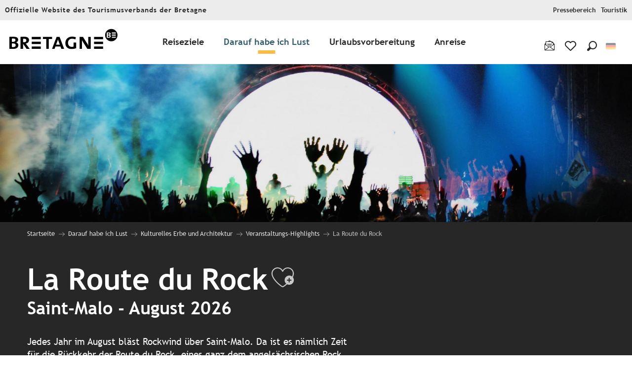

--- FILE ---
content_type: text/html; charset=UTF-8
request_url: https://www.bretagne-reisen.de/darauf-habe-ich-lust/kulturelles-erbe-und-architektur/veranstaltungs-highlights/la-route-du-rock/
body_size: 54851
content:
<!doctype html>
<html class="no-js" lang="de-DE"><head><script type="importmap">{"imports":{"jquery":"https:\/\/crtb.cloudly.space\/app\/themes\/woody-theme\/src\/lib\/custom\/jquery@3.7.1.min.mjs","highcharts":"https:\/\/crtb.cloudly.space\/app\/dist\/crt-bretagne\/addons\/woody-library\/static\/lib\/highcharts-12.1.2\/code\/es-modules\/masters\/highcharts.src.js","woody_library_filter":"https:\/\/crtb.cloudly.space\/app\/dist\/crt-bretagne\/addons\/woody-library\/js\/filter.3dd4b7bece.js","woody_library_woody_component":"https:\/\/crtb.cloudly.space\/app\/dist\/crt-bretagne\/addons\/woody-library\/js\/modules\/components\/woody-component.f868fc8be0.mjs","woody_library_woody_controller":"https:\/\/crtb.cloudly.space\/app\/dist\/crt-bretagne\/addons\/woody-library\/js\/modules\/controllers\/woody-controller.2db0174bdc.mjs","woody_library_summary_map_manager":"https:\/\/crtb.cloudly.space\/app\/dist\/crt-bretagne\/addons\/woody-library\/js\/modules\/managers\/summary\/summary-map-manager.84afb4d49a.mjs","woody_library_summary_accordion_manager":"https:\/\/crtb.cloudly.space\/app\/dist\/crt-bretagne\/addons\/woody-library\/js\/modules\/managers\/summary\/summary-accordion-manager.9b68213f2a.mjs","woody_library_interactive_svg_component":"https:\/\/crtb.cloudly.space\/app\/dist\/crt-bretagne\/addons\/woody-library\/js\/modules\/components\/interactive-svg\/interactive-svg-component.88c1dab784.mjs","woody_library_card_uniq_component":"https:\/\/crtb.cloudly.space\/app\/dist\/crt-bretagne\/addons\/woody-library\/js\/modules\/components\/card\/card-uniq-component.c74c472f73.mjs","woody_library_card_toggler_component":"https:\/\/crtb.cloudly.space\/app\/dist\/crt-bretagne\/addons\/woody-library\/js\/modules\/components\/card\/card-toggler-component.ba73258649.mjs","woody_library_card_slider_component":"https:\/\/crtb.cloudly.space\/app\/dist\/crt-bretagne\/addons\/woody-library\/js\/modules\/components\/card\/card-slider-component.f64561b34f.mjs","woody_library_card_map_slider_component":"https:\/\/crtb.cloudly.space\/app\/dist\/crt-bretagne\/addons\/woody-library\/js\/modules\/components\/card\/card-map-slider-component.mjs","woody_library_card_map_manager":"https:\/\/crtb.cloudly.space\/app\/dist\/crt-bretagne\/addons\/woody-library\/js\/modules\/managers\/card\/card-map-manager.aa96fe0af2.mjs","woody_library_summary_controller":"https:\/\/crtb.cloudly.space\/app\/dist\/crt-bretagne\/addons\/woody-library\/js\/modules\/controllers\/summary\/summary-controller.56dc30afe7.mjs","woody_library_focus_controller":"https:\/\/crtb.cloudly.space\/app\/dist\/crt-bretagne\/addons\/woody-library\/js\/modules\/controllers\/focus\/focus-controller.779736d3ae.mjs","woody_library_focus_map_controller":"https:\/\/crtb.cloudly.space\/app\/dist\/crt-bretagne\/addons\/woody-library\/js\/modules\/controllers\/focus\/focus-map-controller.fa756137c4.mjs","woody_library_focus_svg_controller":"https:\/\/crtb.cloudly.space\/app\/dist\/crt-bretagne\/addons\/woody-library\/js\/modules\/controllers\/focus\/focus-svg-controller.e0e66f5917.mjs","woody_library_get_there_link_component":"https:\/\/crtb.cloudly.space\/app\/dist\/crt-bretagne\/addons\/woody-library\/js\/modules\/components\/get-there\/get-there-link-component.236c7b036d.mjs","woody_library_reveal_component":"https:\/\/crtb.cloudly.space\/app\/dist\/crt-bretagne\/addons\/woody-library\/js\/modules\/components\/reveal\/reveal-component.ae2427d122.mjs","woody_addon_touristicmaps_utils":"https:\/\/crtb.cloudly.space\/app\/dist\/crt-bretagne\/addons\/woody-addon-touristicmaps\/js\/utils\/woody-addon-touristicmaps-utils.7b4d5b3788.mjs","woody_addon_touristicmaps_map_manager":"https:\/\/crtb.cloudly.space\/app\/dist\/crt-bretagne\/addons\/woody-addon-touristicmaps\/js\/managers\/woody-addon-touristicmaps-map-manager.edda107722.mjs","woody_addon_touristicmaps_map_component":"https:\/\/crtb.cloudly.space\/app\/dist\/crt-bretagne\/addons\/woody-addon-touristicmaps\/js\/components\/woody-addon-touristicmaps-map-component.3be29cb99e.mjs","woody_addon_touristicmaps_map_control":"https:\/\/crtb.cloudly.space\/app\/dist\/crt-bretagne\/addons\/woody-addon-touristicmaps\/js\/controls\/woody-addon-touristicmaps-map-control.3ad63029a2.mjs","woody_addon_touristicmaps_center_france_map_control":"https:\/\/crtb.cloudly.space\/app\/dist\/crt-bretagne\/addons\/woody-addon-touristicmaps\/js\/controls\/woody-addon-touristicmaps-center-france-map-control.bfd154a095.mjs","woody_addon_touristicmaps_search_city_map_control":"https:\/\/crtb.cloudly.space\/app\/dist\/crt-bretagne\/addons\/woody-addon-touristicmaps\/js\/controls\/woody-addon-touristicmaps-search-city-map-control.c837cfe0f5.mjs","woody_scrollytelling_controller":"https:\/\/crtb.cloudly.space\/app\/dist\/crt-bretagne\/addons\/woody-addon-scrollytelling\/js\/controllers\/woody-scrollytelling-controller.b0b3becd69.mjs","woody_scrollytelling_menu_controller":"https:\/\/crtb.cloudly.space\/app\/dist\/crt-bretagne\/addons\/woody-addon-scrollytelling\/js\/controllers\/woody-scrollytelling-menu-controller.50cfce8b7a.mjs","woody_scrollytelling_group_controller":"https:\/\/crtb.cloudly.space\/app\/dist\/crt-bretagne\/addons\/woody-addon-scrollytelling\/js\/controllers\/woody-scrollytelling-group-controller.893fc29d3a.mjs","woody_hawwwai_itinerary_elevation_chart_component":"https:\/\/crtb.cloudly.space\/app\/dist\/crt-bretagne\/addons\/woody-addon-hawwwai\/js\/components\/woody-hawwwai-itinerary-elevation-chart-component.1b7e9b6c9a.mjs","woody_hawwwai_itinerary_reveal_controller":"https:\/\/crtb.cloudly.space\/app\/dist\/crt-bretagne\/addons\/woody-addon-hawwwai\/js\/controllers\/woody-hawwwai-itinerary-reveal-controller.2d8a9d49dc.mjs","woody_hawwwai_itinerary_reveal_toggler_controller":"https:\/\/crtb.cloudly.space\/app\/dist\/crt-bretagne\/addons\/woody-addon-hawwwai\/js\/controllers\/woody-hawwwai-itinerary-reveal-toggler-controller.26149551a6.mjs","woody_hawwwai_itinerary_pois_controller":"https:\/\/crtb.cloudly.space\/app\/dist\/crt-bretagne\/addons\/woody-addon-hawwwai\/js\/controllers\/woody-hawwwai-itinerary-pois-controller.2dce389938.mjs","woody_lib_utils":"https:\/\/www.bretagne-reisen.de\/app\/dist\/crt-bretagne\/addons\/woody-lib-utils\/js\/woody-lib-utils.93266841fa.mjs","woody_addon_search_engine_component":"https:\/\/www.bretagne-reisen.de\/app\/dist\/crt-bretagne\/addons\/woody-addon-search\/js\/components\/woody-addon-search-engine-component.b36f6a3b7b.mjs","woody_addon_search_main":"https:\/\/www.bretagne-reisen.de\/app\/dist\/crt-bretagne\/addons\/woody-addon-search\/js\/woody-addon-search-main.6ea2fe98ba.mjs","woody_addon_search_engine_input_component":"https:\/\/www.bretagne-reisen.de\/app\/dist\/crt-bretagne\/addons\/woody-addon-search\/js\/components\/woody-addon-search-engine-input-component.1e6a90e877.mjs","woody_addon_search_engine_input_dropdown_component":"https:\/\/www.bretagne-reisen.de\/app\/dist\/crt-bretagne\/addons\/woody-addon-search\/js\/components\/woody-addon-search-engine-input-dropdown-component.c7e89a83ab.mjs","woody_addon_search_engine_filters_component":"https:\/\/www.bretagne-reisen.de\/app\/dist\/crt-bretagne\/addons\/woody-addon-search\/js\/components\/woody-addon-search-engine-filters-component.cc5fa80115.mjs","woody_addon_search_engine_results_component":"https:\/\/www.bretagne-reisen.de\/app\/dist\/crt-bretagne\/addons\/woody-addon-search\/js\/components\/woody-addon-search-engine-results-component.6af4667b89.mjs","woody_addon_search_data_controller":"https:\/\/www.bretagne-reisen.de\/app\/dist\/crt-bretagne\/addons\/woody-addon-search\/js\/controllers\/woody-addon-search-data-controller.37ba7a191c.mjs","fuse.js":"https:\/\/www.bretagne-reisen.de\/app\/dist\/crt-bretagne\/addons\/woody-addon-search\/static\/js\/fuse-v6.4.1\/fuse.esm.min.js","woody_addon_devtools_main":"https:\/\/www.bretagne-reisen.de\/app\/dist\/crt-bretagne\/addons\/woody-addon-devtools\/js\/woody-addon-devtools-main.5ef617cfdb.mjs","woody_addon_devtools_tools":"https:\/\/www.bretagne-reisen.de\/app\/dist\/crt-bretagne\/addons\/woody-addon-devtools\/js\/woody-addon-devtools-tools.54d58a68c5.mjs","woody_addon_devtools_color_palette":"https:\/\/www.bretagne-reisen.de\/app\/dist\/crt-bretagne\/addons\/woody-addon-devtools\/js\/woody-addon-devtools-color-palette.a8a41da40b.mjs","woody_addon_devtools_style_shift":"https:\/\/www.bretagne-reisen.de\/app\/dist\/crt-bretagne\/addons\/woody-addon-devtools\/js\/woody-addon-devtools-style-shift.c4f6081742.mjs","woody_addon_devtools_fake_touristic_sheet":"https:\/\/www.bretagne-reisen.de\/app\/dist\/crt-bretagne\/addons\/woody-addon-devtools\/js\/woody-addon-devtools-fake-touristic-sheet.2cb516cd17.mjs","woody_addon_circuits_component":"https:\/\/www.bretagne-reisen.de\/app\/dist\/crt-bretagne\/addons\/woody-addon-circuits\/js\/components\/woody-addon-circuits-component.4a6e8f9880.mjs","woody_addon_circuits_day_component":"https:\/\/www.bretagne-reisen.de\/app\/dist\/crt-bretagne\/addons\/woody-addon-circuits\/js\/components\/woody-addon-circuits-day-component.1b03859ec2.mjs","woody_addon_circuits_day_map_manager":"https:\/\/www.bretagne-reisen.de\/app\/dist\/crt-bretagne\/addons\/woody-addon-circuits\/js\/managers\/woody-addon-circuits-day-map-manager.b4b2246a61.mjs","woody_addon_sncfconnect_sheet":"https:\/\/www.bretagne-reisen.de\/app\/dist\/crt-bretagne\/addons\/woody-addon-sncfconnect\/js\/woody-addon-sncfconnect-sheet.edd7575589.mjs","woody_addon_favorites_tools":"https:\/\/www.bretagne-reisen.de\/app\/dist\/crt-bretagne\/addons\/woody-addon-favorites\/js\/woody-addon-favorites-tools.a62982472b.mjs","woody_addon_favorites_btn":"https:\/\/www.bretagne-reisen.de\/app\/dist\/crt-bretagne\/addons\/woody-addon-favorites\/js\/woody-addon-favorites-btn.371d024552.mjs","woody_addon_favorites_cart":"https:\/\/www.bretagne-reisen.de\/app\/dist\/crt-bretagne\/addons\/woody-addon-favorites\/js\/woody-addon-favorites-cart.8cde9822f9.mjs","woody_addon_favorites_sections":"https:\/\/www.bretagne-reisen.de\/app\/dist\/crt-bretagne\/addons\/woody-addon-favorites\/js\/woody-addon-favorites-sections.3f22f9e727.mjs"}}</script><title>La Route du Rock | Tourisme Bretagne</title><script>window.globals={"ancestors":{"chapter1":"Darauf habe ich Lust","chapter2":"Kulturelles Erbe und Architektur","chapter3":"Veranstaltungs-Highlights","chapter4":"La Route du Rock"},"context":"website","current_lang":"de","current_locale":"de","current_locale_region":"de_DE","env":"prod","languages":["en","fr","it","nl","es","de","ja","zh","br"],"page_type":"basic_page_grands_evenements","post_id":548085,"post_image":"https:\/\/www.tourismebretagne.com\/app\/uploads\/crt-bretagne\/2018\/09\/1-la-route-du-rock-emma-prompt-1920x960.jpg","post_title":"La Route du Rock","post_type":"page","post_modified":"2025-09-25 17:02:32+02:00","site_key":"crt-bretagne","tags":{"places":{"reiseziele":["Cap Fr\u00e9hel - Saint-Malo - Bucht des Mont-Saint-Michel"],"departements":["Ille-et-Vilaine"],"die-grossstaedte":["Saint-Malo"]},"seasons":["Sommer"],"themes":{"kultur-und-kulturerbe":["Kultur"],"0":"Kultur und Kulturerbe","1":"Mit Freunden"},"targets":[]},"woody_options_pages":{"search_url":443043,"favorites_url":730131},"search":{"api":{"uri":"https:\/\/api.tourism-system.com\/v2\/woody\/search\/de\/v2","args":{"size":15,"threshold":0.5}}},"tmaps":{"url_api":"https:\/\/api.touristicmaps.com\/lib\/mod.mjs","url_api_lazy":"https:\/\/api.touristicmaps.com\/lib\/lazy.mjs"},"hawwwai":{"sheet_options":{"nearby_distance_max":"10000"}},"sncfconnect":{"publisher":"raccourciagency","name":"crt-bretagne","date":"202406"}}</script><script type="text/javascript">window.gdprAppliesGlobally=true;(function(){function a(e){if(!window.frames[e]){if(document.body&&document.body.firstChild){var t=document.body;var n=document.createElement("iframe");n.style.display="none";n.name=e;n.title=e;t.insertBefore(n,t.firstChild)}
else{setTimeout(function(){a(e)},5)}}}function e(n,r,o,c,s){function e(e,t,n,a){if(typeof n!=="function"){return}if(!window[r]){window[r]=[]}var i=false;if(s){i=s(e,t,n)}if(!i){window[r].push({command:e,parameter:t,callback:n,version:a})}}e.stub=true;function t(a){if(!window[n]||window[n].stub!==true){return}if(!a.data){return}
var i=typeof a.data==="string";var e;try{e=i?JSON.parse(a.data):a.data}catch(t){return}if(e[o]){var r=e[o];window[n](r.command,r.parameter,function(e,t){var n={};n[c]={returnValue:e,success:t,callId:r.callId};a.source.postMessage(i?JSON.stringify(n):n,"*")},r.version)}}
if(typeof window[n]!=="function"){window[n]=e;if(window.addEventListener){window.addEventListener("message",t,false)}else{window.attachEvent("onmessage",t)}}}e("__tcfapi","__tcfapiBuffer","__tcfapiCall","__tcfapiReturn");a("__tcfapiLocator");(function(e){
  var t=document.createElement("script");t.id="spcloader";t.type="text/javascript";t.async=true;t.src="https://sdk.privacy-center.org/"+e+"/loader.js?target="+document.location.hostname;t.charset="utf-8";var n=document.getElementsByTagName("script")[0];n.parentNode.insertBefore(t,n)})("308cc29b-871c-4a34-9df4-81d6600ce645")})();</script><script type="text/javascript">document.addEventListener("DOMContentLoaded",function(){document.querySelectorAll("a[href=\'#consentframework\'],a[href=\'#cmp\']").forEach(function(e){e.setAttribute("href","javascript:Didomi.preferences.show();")})});</script><link rel="preconnect" href="https://fonts.gstatic.com" crossorigin><link rel="preconnect" href="https://fonts.googleapis.com" crossorigin><link rel="preconnect" href="https://www.googletagmanager.com" crossorigin><link rel="preconnect" href="https://woody.cloudly.space" crossorigin><link rel="preconnect" href="https://api.cloudly.space" crossorigin><script>window.dataLayer=window.dataLayer?window.dataLayer:[];window.dataLayer.push({"event":"globals","data":{"env":"prod","site_key":"crt-bretagne","page":{"id_page":548085,"name":"La Route du Rock","page_type":"basic_page_grands_evenements","tags":{"places":{"reiseziele":["Cap Fr\u00e9hel - Saint-Malo - Bucht des Mont-Saint-Michel"],"departements":["Ille-et-Vilaine"],"die-grossstaedte":["Saint-Malo"]},"seasons":["Sommer"],"themes":{"kultur-und-kulturerbe":["Kultur"],"0":"Kultur und Kulturerbe","1":"Mit Freunden"},"targets":[]}},"lang":"de"}});</script><script>(function(w,d,s,l,i) { w[l]=w[l]||[]; w[l].push({ 'gtm.start': new Date().getTime(),event: 'gtm.js' }); var f=d.getElementsByTagName(s)[0], j=d.createElement(s),dl=l!='dataLayer'? '&l='+l:''; j.async=true; j.src='https://www.googletagmanager.com/gtm.js?id='+i+dl; f.parentNode.insertBefore(j,f); })(window,document,'script','dataLayer','GTM-5Z3S26K');</script><link rel="canonical" href="https://www.bretagne-reisen.de/darauf-habe-ich-lust/kulturelles-erbe-und-architektur/veranstaltungs-highlights/la-route-du-rock/"/><meta charset="UTF-8"/><meta http-equiv="X-UA-Compatible" content="IE=edge"/><meta name="generator" content="Raccourci Agency - WP"/><meta name="viewport" content="width=device-width,initial-scale=1"/><meta name="robots" content="max-snippet:-1, max-image-preview:large, max-video-preview:-1"/><meta property="og:type" content="website"/><meta property="og:url" content="https://www.bretagne-reisen.de/darauf-habe-ich-lust/kulturelles-erbe-und-architektur/veranstaltungs-highlights/la-route-du-rock/"/><meta name="twitter:card" content="summary_large_image"/><meta property="og:image" content="https://crtb.cloudly.space/app/uploads/crt-bretagne/2018/09/1-la-route-du-rock-emma-prompt-1920x960.jpg"/><meta property="twitter:image" content="https://crtb.cloudly.space/app/uploads/crt-bretagne/2018/09/1-la-route-du-rock-emma-prompt-1920x960.jpg"/><meta property="og:site_name" content="Tourisme Bretagne"/><meta property="og:locale" content="de_DE"/><meta property="og:locale:alternate" content="en_GB"/><meta property="og:locale:alternate" content="fr_FR"/><meta property="og:locale:alternate" content="it_IT"/><meta property="og:locale:alternate" content="nl_NL"/><meta property="og:locale:alternate" content="es_ES"/><meta property="og:locale:alternate" content="ja_JA"/><meta property="og:locale:alternate" content="zh_CN"/><meta property="og:locale:alternate" content="br_BR"/><meta name="description" content="Jedes Jahr im August bläst Rockwind über Saint-Malo. Da ist es nämlich Zeit für die Rückkehr der Route du Rock, eines ganz dem angelsächsischen Rock"/><meta property="og:title" content="La Route du Rock | Tourisme Bretagne"/><meta property="og:description" content="Jedes Jahr im August bläst Rockwind über Saint-Malo. Da ist es nämlich Zeit für die Rückkehr der Route du Rock, eines ganz dem angelsächsischen Rock"/><meta name="twitter:title" content="La Route du Rock | Tourisme Bretagne"/><meta name="twitter:description" content="Jedes Jahr im August bläst Rockwind über Saint-Malo. Da ist es nämlich Zeit für die Rückkehr der Route du Rock, eines ganz dem angelsächsischen Rock"/><script type="application/ld+json" class="woody-schema-graph">{"@context":"https:\/\/schema.org","@graph":[{"@type":"WebSite","url":"https:\/\/www.bretagne-reisen.de","name":"Tourisme Bretagne","description":"Site officiel du Comit\u00e9 R\u00e9gional du Tourisme de la Bretagne. Retrouvez toutes les informations dont vous avez besoin pour pr\u00e9parer vos prochaines vacances ou votre prochain week-end : exp\u00e9riences bretonnes, territoire, histoire, patrimoine, etc.","potentialAction":[{"@type":"SearchAction","target":"https:\/\/www.bretagne-reisen.de\/suche\/?query={search_term_string}","query-input":"required name=search_term_string"}]},{"@type":"WebPage","url":"https:\/\/www.bretagne-reisen.de\/darauf-habe-ich-lust\/kulturelles-erbe-und-architektur\/veranstaltungs-highlights\/la-route-du-rock\/","headline":"La Route du Rock | Tourisme Bretagne","inLanguage":"de","datePublished":"2018-09-24 09:44:25","dateModified":"2025-09-25 15:02:32","description":"Jedes Jahr im August bl\u00e4st Rockwind \u00fcber Saint-Malo. Da ist es n\u00e4mlich Zeit f\u00fcr die R\u00fcckkehr der Route du Rock, eines ganz dem angels\u00e4chsischen Rock","image":["https:\/\/www.tourismebretagne.com\/app\/uploads\/crt-bretagne\/2018\/09\/1-la-route-du-rock-emma-prompt-1920x960.jpg"]}]}</script><style>img:is([sizes="auto" i], [sizes^="auto," i]) { contain-intrinsic-size: 3000px 1500px }</style><link rel="alternate" href="https://www.brittanytourism.com/matching-what-i-want/culture-and-heritage/brittanys-main-events/route-du-rock/" hreflang="en" /><link rel="alternate" href="https://www.tourismebretagne.com/selon-mes-envies/culture-et-patrimoine-de-bretagne/les-grands-evenements/la-route-du-rock/" hreflang="fr" /><link rel="alternate" href="https://www.bretagna-vacanze.com/secondo-i-miei-desideri/cultura-e-patrimonio/i-grandi-eventi/la-route-du-rock/" hreflang="it" /><link rel="alternate" href="https://www.bretagne-vakantie.com/hier-heb-ik-zin-in/cultuur-en-erfgoed/grote-evenementen/la-route-du-rock/" hreflang="nl" /><link rel="alternate" href="https://www.vacaciones-bretana.com/ideas-y-consejos/cultura-y-patrimonio/los-mejores-acontecimientos/route-du-rock-ruta-del-rock/" hreflang="es" /><link rel="alternate" href="https://www.bretagne-reisen.de/darauf-habe-ich-lust/kulturelles-erbe-und-architektur/veranstaltungs-highlights/la-route-du-rock/" hreflang="de" /><link rel='preload' as='style' onload='this.onload=null;this.rel="stylesheet"' id='addon-search-stylesheet-css' href='https://crtb.cloudly.space/app/dist/crt-bretagne/addons/woody-addon-search/css/woody-addon-search.ebc1661509.css?ver=3.1.22' media='screen' /><noscript><link rel='stylesheet' id='addon-search-stylesheet-css' href='https://crtb.cloudly.space/app/dist/crt-bretagne/addons/woody-addon-search/css/woody-addon-search.ebc1661509.css?ver=3.1.22' media='screen' /></noscript><link rel='preload' as='style' onload='this.onload=null;this.rel="stylesheet"' id='addon-touristicmaps-stylesheet-css' href='https://crtb.cloudly.space/app/dist/crt-bretagne/addons/woody-addon-touristicmaps/css/woody-addon-touristicmaps.42aea2a6d2.css?ver=2.0.17' media='all' /><noscript><link rel='stylesheet' id='addon-touristicmaps-stylesheet-css' href='https://crtb.cloudly.space/app/dist/crt-bretagne/addons/woody-addon-touristicmaps/css/woody-addon-touristicmaps.42aea2a6d2.css?ver=2.0.17' media='all' /></noscript><link rel='preload' as='style' onload='this.onload=null;this.rel="stylesheet"' id='addon-scrollytelling-stylesheet-css' href='https://crtb.cloudly.space/app/dist/crt-bretagne/addons/woody-addon-scrollytelling/css/woody-addon-scrollytelling.ee9d3e51fb.css?ver=1.0.31' media='all' /><noscript><link rel='stylesheet' id='addon-scrollytelling-stylesheet-css' href='https://crtb.cloudly.space/app/dist/crt-bretagne/addons/woody-addon-scrollytelling/css/woody-addon-scrollytelling.ee9d3e51fb.css?ver=1.0.31' media='all' /></noscript><link rel='preload' as='style' onload='this.onload=null;this.rel="stylesheet"' id='addon-hawwwai-stylesheet-css' href='https://crtb.cloudly.space/app/dist/crt-bretagne/addons/woody-addon-hawwwai/css/front/woody-addon-hawwwai.ebf78ef83d.css?ver=3.4.68' media='all' /><noscript><link rel='stylesheet' id='addon-hawwwai-stylesheet-css' href='https://crtb.cloudly.space/app/dist/crt-bretagne/addons/woody-addon-hawwwai/css/front/woody-addon-hawwwai.ebf78ef83d.css?ver=3.4.68' media='all' /></noscript><link rel='preload' as='style' onload='this.onload=null;this.rel="stylesheet"' id='addon-hawwwai-stylesheet-iti-css' href='https://crtb.cloudly.space/app/dist/crt-bretagne/addons/woody-addon-hawwwai/css/front/woody-addon-hawwwai-iti.551a3c1b6d.css?ver=3.4.68' media='all' /><noscript><link rel='stylesheet' id='addon-hawwwai-stylesheet-iti-css' href='https://crtb.cloudly.space/app/dist/crt-bretagne/addons/woody-addon-hawwwai/css/front/woody-addon-hawwwai-iti.551a3c1b6d.css?ver=3.4.68' media='all' /></noscript><link rel='preload' as='style' onload='this.onload=null;this.rel="stylesheet"' id='google-font-lato300400900-css' href='https://fonts.googleapis.com/css?family=Lato:300,400,900' media='all' /><noscript><link rel='stylesheet' id='google-font-lato300400900-css' href='https://fonts.googleapis.com/css?family=Lato:300,400,900' media='all' /></noscript><link rel='stylesheet' id='main-stylesheet-chunk-0-css' href='https://crtb.cloudly.space/app/dist/crt-bretagne/css/main_chunk_1.56d0dfd630.css' media='screen' /><link rel='stylesheet' id='main-stylesheet-chunk-1-css' href='https://crtb.cloudly.space/app/dist/crt-bretagne/css/main_chunk_2.25dc3da0aa.css' media='screen' /><link rel='stylesheet' id='main-stylesheet-chunk-2-css' href='https://crtb.cloudly.space/app/dist/crt-bretagne/css/main_chunk_3.60ea58ef0c.css' media='screen' /><link rel='preload' as='style' onload='this.onload=null;this.rel="stylesheet"' id='wicon-stylesheet-css' href='https://crtb.cloudly.space/app/dist/crt-bretagne/css/wicon.c5833464fa.css' media='screen' /><noscript><link rel='stylesheet' id='wicon-stylesheet-css' href='https://crtb.cloudly.space/app/dist/crt-bretagne/css/wicon.c5833464fa.css' media='screen' /></noscript><link rel='stylesheet' id='print-stylesheet-css' href='https://crtb.cloudly.space/app/dist/crt-bretagne/css/print.f6f47df82d.css' media='print' /><script defer src="https://crtb.cloudly.space/app/dist/crt-bretagne/addons/woody-addon-search/js/woody-addon-search.3155b7e4dc.js?ver=3.1.22" id="addon-search-javascripts-js"></script><script defer src="https://crtb.cloudly.space/app/themes/woody-theme/src/js/static/obf.min.js?ver=2.3.146" id="obf-js"></script><script defer src="https://crtb.cloudly.space/app/dist/crt-bretagne/addons/woody-addon-eskalad/js/events/eskalad.c2bde38840.js?ver=6.3.3" id="woody-addon-eskalad-js"></script><script defer src="https://crtb.cloudly.space/app/dist/crt-bretagne/addons/woody-addon-eskalad/js/events/eskalad-page.5d2af865c3.js?ver=6.3.3" id="woody-addon-eskalad-page-js"></script><script id="jquery-js-before">
window.siteConfig = {"site_key":"crt-bretagne","login":"public_crt-bretagne_website","password":"9f0e9a905efddb415823e16d3daaadd1","token":"MmEyZTc4M2UyODdkOlFoUlFDVjViYkFaQVRCb0dRQVJHQkZCV1ZqcEZYVlVYV3hWWDpDd2NDQUE1WkNsVUhYVkVBVmdNR1ZBSUFBVlpYQ1FFQUFRVlRCRlpjVjFRPQ==","mapProviderKeys":{"otmKey":"e6804ba2159d94f897aeefb96a23bd62ebcb20bf5e2b7c681b7fe3fe3fa514ce","gmKey":"AIzaSyAIWyOS5ifngsd2S35IKbgEXXgiSAnEjsw"},"api_url":"https:\/\/api.tourism-system.com","api_render_url":"https:\/\/api.tourism-system.com","current_lang":"de","current_season":null,"languages":["en","fr","it","nl","es","de","ja","zh","br"]};
window.useLeafletLibrary=1;window.DrupalAngularConfig=window.DrupalAngularConfig || {};window.DrupalAngularConfig.mapProviderKeys={"otmKey":"e6804ba2159d94f897aeefb96a23bd62ebcb20bf5e2b7c681b7fe3fe3fa514ce","gmKey":"AIzaSyAIWyOS5ifngsd2S35IKbgEXXgiSAnEjsw"};
</script><script type="module" src="https://crtb.cloudly.space/app/themes/woody-theme/src/lib/custom/jquery@3.7.1.min.mjs" id="jquery-js"></script><script defer src="https://crtb.cloudly.space/app/themes/woody-theme/src/lib/custom/moment-with-locales@2.22.2.min.js" id="jsdelivr_moment-js"></script><script id="woody-addon-hawwwai-sheet-js-extra">
var __hw = {"SECTIONS.TOURISM.SHEET.PERIODS.TODAY":"Heute","SECTIONS.TOURISM.SHEET.PERIODS.HAPPENING":"Happening","SECTIONS.TOURISM.SHEET.PERIODS.ENDED":"Fertig","SECTIONS.TOURISM.SHEET.PERIODS.ENDED_FOR_TODAY":"Fertig f\u00fcr heute","SECTIONS.TOURISM.SHEET.PERIODS.FROM_TODAY":"Ab heute","SECTIONS.TOURISM.SHEET.PERIODS.FROM":"vom","SECTIONS.TOURISM.SHEET.PERIODS.UNTIL_TODAY":"bis heute","SECTIONS.TOURISM.SHEET.PERIODS.TO":"bis","SECTIONS.TOURISM.SHEET.PERIODS.UNTIL":"bis zum","SECTIONS.TOURISM.SHEET.PERIODS.UNTIL_LONG":"bis zum","SECTIONS.TOURISM.SHEET.PERIODS.ON":"der","SECTIONS.TOURISM.SHEET.PERIODS.OPENED":"Ge\u00f6ffnet","SECTIONS.TOURISM.SHEET.PERIODS.CLOSED":"Geschlossen","SECTIONS.TOURISM.SHEET.PERIODS.CLOSEDFORTODAY":"Geschlossen f\u00fcr heute","SECTIONS.TOURISM.SHEET.PERIODS.UNDEFINED":"Keine \u00d6ffnungszeiten hinterlegt","SECTIONS.TOURISM.SHEET.PERIODS.NOW":"Jetzt","GLOBAL.TIMES.TO":"To"};
</script><script type="module" src="https://crtb.cloudly.space/app/dist/crt-bretagne/addons/woody-addon-hawwwai/js/woody-addon-hawwwai-sheet.f7ad0ea1ed.mjs?ver=3.4.68" id="woody-addon-hawwwai-sheet-js"></script><script type="module" src="https://crtb.cloudly.space/app/dist/crt-bretagne/addons/woody-addon-sncfconnect/js/woody-addon-sncfconnect.d1b379caef.mjs?ver=1.0.7" id="addon-sncfconnect-javascripts-js"></script><script type="module" src="https://crtb.cloudly.space/app/dist/crt-bretagne/addons/woody-addon-favorites/js/woody-addon-favorites.f71ed91762.mjs" id="addon-favorites-javascripts-js"></script><script defer src="https://crtb.cloudly.space/app/themes/woody-theme/src/lib/npm/swiper/dist/js/swiper.min.js?ver=4.5.1" id="jsdelivr_swiper-js"></script><script defer src="https://crtb.cloudly.space/app/themes/woody-theme/src/lib/npm/flatpickr/dist/flatpickr.min.js?ver=4.5.7" id="jsdelivr_flatpickr-js"></script><script defer src="https://crtb.cloudly.space/app/themes/woody-theme/src/lib/npm/flatpickr/dist/l10n/de.js?ver=4.5.7" id="jsdelivr_flatpickr_l10n-js"></script><script defer src="https://crtb.cloudly.space/app/themes/woody-theme/src/lib/custom/nouislider@10.1.0.min.js" id="jsdelivr_nouislider-js"></script><script defer src="https://crtb.cloudly.space/app/themes/woody-theme/src/lib/custom/lazysizes@4.1.2.min.js" id="jsdelivr_lazysizes-js"></script><script defer src="https://crtb.cloudly.space/app/themes/woody-theme/src/lib/custom/moment-timezone-with-data.min.js" id="jsdelivr_moment_tz-js"></script><script defer src="https://crtb.cloudly.space/app/themes/woody-theme/src/lib/custom/js.cookie@2.2.1.min.js" id="jsdelivr_jscookie-js"></script><script defer src="https://crtb.cloudly.space/app/themes/woody-theme/src/lib/custom/rellax@1.10.1.min.js" id="jsdelivr_rellax-js"></script><script defer src="https://crtb.cloudly.space/app/themes/woody-theme/src/lib/custom/iframeResizer@4.3.7.min.js?ver=4.3.7" id="jsdelivr_iframeresizer-js"></script><script defer src="https://crtb.cloudly.space/app/themes/woody-theme/src/lib/npm/plyr/dist/plyr.min.js?ver=3.6.8" id="jsdelivr_plyr-js"></script><script defer src="https://crtb.cloudly.space/wp/wp-includes/js/dist/hooks.min.js?ver=4d63a3d491d11ffd8ac6" id="wp-hooks-js"></script><script defer src="https://crtb.cloudly.space/wp/wp-includes/js/dist/i18n.min.js?ver=5e580eb46a90c2b997e6" id="wp-i18n-js"></script><script defer src="https://crtb.cloudly.space/app/themes/woody-theme/src/js/static/i18n-ltr.min.js?ver=2.3.146" id="wp-i18n-ltr-js"></script><script id="main-modules-js-extra">
var WoodyMainJsModules = {"jquery":{"path":"https:\/\/www.bretagne-reisen.de\/app\/themes\/woody-theme\/src\/lib\/custom\/jquery@3.7.1.min.mjs"},"highcharts":{"path":"https:\/\/www.bretagne-reisen.de\/app\/dist\/crt-bretagne\/addons\/woody-library\/static\/lib\/highcharts-12.1.2\/code\/es-modules\/masters\/highcharts.src.js"},"woody_library_filter":{"path":"https:\/\/www.bretagne-reisen.de\/app\/dist\/crt-bretagne\/addons\/woody-library\/js\/filter.3dd4b7bece.js"},"woody_library_woody_component":{"path":"https:\/\/www.bretagne-reisen.de\/app\/dist\/crt-bretagne\/addons\/woody-library\/js\/modules\/components\/woody-component.f868fc8be0.mjs"},"woody_library_woody_controller":{"path":"https:\/\/www.bretagne-reisen.de\/app\/dist\/crt-bretagne\/addons\/woody-library\/js\/modules\/controllers\/woody-controller.2db0174bdc.mjs"},"woody_library_summary_map_manager":{"path":"https:\/\/www.bretagne-reisen.de\/app\/dist\/crt-bretagne\/addons\/woody-library\/js\/modules\/managers\/summary\/summary-map-manager.84afb4d49a.mjs"},"woody_library_summary_accordion_manager":{"path":"https:\/\/www.bretagne-reisen.de\/app\/dist\/crt-bretagne\/addons\/woody-library\/js\/modules\/managers\/summary\/summary-accordion-manager.9b68213f2a.mjs"},"woody_library_interactive_svg_component":{"path":"https:\/\/www.bretagne-reisen.de\/app\/dist\/crt-bretagne\/addons\/woody-library\/js\/modules\/components\/interactive-svg\/interactive-svg-component.88c1dab784.mjs","component":"woody-interactive-svg"},"woody_library_card_uniq_component":{"path":"https:\/\/www.bretagne-reisen.de\/app\/dist\/crt-bretagne\/addons\/woody-library\/js\/modules\/components\/card\/card-uniq-component.c74c472f73.mjs","component":"woody-card-uniq"},"woody_library_card_toggler_component":{"path":"https:\/\/www.bretagne-reisen.de\/app\/dist\/crt-bretagne\/addons\/woody-library\/js\/modules\/components\/card\/card-toggler-component.ba73258649.mjs","component":"woody-card-toggler"},"woody_library_card_slider_component":{"path":"https:\/\/www.bretagne-reisen.de\/app\/dist\/crt-bretagne\/addons\/woody-library\/js\/modules\/components\/card\/card-slider-component.f64561b34f.mjs","component":"woody-card-slider"},"woody_library_card_map_slider_component":{"path":"https:\/\/www.bretagne-reisen.de\/app\/dist\/crt-bretagne\/addons\/woody-library\/js\/modules\/components\/card\/card-map-slider-component.mjs","component":"woody-card-map-slider"},"woody_library_card_map_manager":{"path":"https:\/\/www.bretagne-reisen.de\/app\/dist\/crt-bretagne\/addons\/woody-library\/js\/modules\/managers\/card\/card-map-manager.aa96fe0af2.mjs"},"woody_library_summary_controller":{"path":"https:\/\/www.bretagne-reisen.de\/app\/dist\/crt-bretagne\/addons\/woody-library\/js\/modules\/controllers\/summary\/summary-controller.56dc30afe7.mjs","controller":"woody_library_summary_controller"},"woody_library_focus_controller":{"path":"https:\/\/www.bretagne-reisen.de\/app\/dist\/crt-bretagne\/addons\/woody-library\/js\/modules\/controllers\/focus\/focus-controller.779736d3ae.mjs","controller":"woody_library_focus_controller"},"woody_library_focus_map_controller":{"path":"https:\/\/www.bretagne-reisen.de\/app\/dist\/crt-bretagne\/addons\/woody-library\/js\/modules\/controllers\/focus\/focus-map-controller.fa756137c4.mjs","controller":"woody_library_focus_map_controller"},"woody_library_focus_svg_controller":{"path":"https:\/\/www.bretagne-reisen.de\/app\/dist\/crt-bretagne\/addons\/woody-library\/js\/modules\/controllers\/focus\/focus-svg-controller.e0e66f5917.mjs","controller":"woody_library_focus_svg_controller"},"woody_library_get_there_link_component":{"path":"https:\/\/www.bretagne-reisen.de\/app\/dist\/crt-bretagne\/addons\/woody-library\/js\/modules\/components\/get-there\/get-there-link-component.236c7b036d.mjs","component":"woody-get-there-link"},"woody_library_reveal_component":{"path":"https:\/\/www.bretagne-reisen.de\/app\/dist\/crt-bretagne\/addons\/woody-library\/js\/modules\/components\/reveal\/reveal-component.ae2427d122.mjs","component":"woody-reveal"},"woody_addon_touristicmaps_utils":{"path":"https:\/\/www.bretagne-reisen.de\/app\/dist\/crt-bretagne\/addons\/woody-addon-touristicmaps\/js\/utils\/woody-addon-touristicmaps-utils.7b4d5b3788.mjs"},"woody_addon_touristicmaps_map_manager":{"path":"https:\/\/www.bretagne-reisen.de\/app\/dist\/crt-bretagne\/addons\/woody-addon-touristicmaps\/js\/managers\/woody-addon-touristicmaps-map-manager.edda107722.mjs"},"woody_addon_touristicmaps_map_component":{"path":"https:\/\/www.bretagne-reisen.de\/app\/dist\/crt-bretagne\/addons\/woody-addon-touristicmaps\/js\/components\/woody-addon-touristicmaps-map-component.3be29cb99e.mjs","component":"woody-map"},"woody_addon_touristicmaps_map_control":{"path":"https:\/\/www.bretagne-reisen.de\/app\/dist\/crt-bretagne\/addons\/woody-addon-touristicmaps\/js\/controls\/woody-addon-touristicmaps-map-control.3ad63029a2.mjs"},"woody_addon_touristicmaps_center_france_map_control":{"path":"https:\/\/www.bretagne-reisen.de\/app\/dist\/crt-bretagne\/addons\/woody-addon-touristicmaps\/js\/controls\/woody-addon-touristicmaps-center-france-map-control.bfd154a095.mjs"},"woody_addon_touristicmaps_search_city_map_control":{"path":"https:\/\/www.bretagne-reisen.de\/app\/dist\/crt-bretagne\/addons\/woody-addon-touristicmaps\/js\/controls\/woody-addon-touristicmaps-search-city-map-control.c837cfe0f5.mjs"},"woody_scrollytelling_controller":{"path":"https:\/\/www.bretagne-reisen.de\/app\/dist\/crt-bretagne\/addons\/woody-addon-scrollytelling\/js\/controllers\/woody-scrollytelling-controller.b0b3becd69.mjs","controller":"woody_scrollytelling_controller"},"woody_scrollytelling_menu_controller":{"path":"https:\/\/www.bretagne-reisen.de\/app\/dist\/crt-bretagne\/addons\/woody-addon-scrollytelling\/js\/controllers\/woody-scrollytelling-menu-controller.50cfce8b7a.mjs","controller":"woody_scrollytelling_menu_controller"},"woody_scrollytelling_group_controller":{"path":"https:\/\/www.bretagne-reisen.de\/app\/dist\/crt-bretagne\/addons\/woody-addon-scrollytelling\/js\/controllers\/woody-scrollytelling-group-controller.893fc29d3a.mjs","controller":"woody_scrollytelling_group_controller"},"woody_hawwwai_itinerary_elevation_chart_component":{"path":"https:\/\/www.bretagne-reisen.de\/app\/dist\/crt-bretagne\/addons\/woody-addon-hawwwai\/js\/components\/woody-hawwwai-itinerary-elevation-chart-component.1b7e9b6c9a.mjs","component":"woody-hawwwai-itinerary-elevation-chart"},"woody_hawwwai_itinerary_reveal_controller":{"path":"https:\/\/www.bretagne-reisen.de\/app\/dist\/crt-bretagne\/addons\/woody-addon-hawwwai\/js\/controllers\/woody-hawwwai-itinerary-reveal-controller.2d8a9d49dc.mjs","controller":"woody_hawwwai_itinerary_reveal_controller"},"woody_hawwwai_itinerary_reveal_toggler_controller":{"path":"https:\/\/www.bretagne-reisen.de\/app\/dist\/crt-bretagne\/addons\/woody-addon-hawwwai\/js\/controllers\/woody-hawwwai-itinerary-reveal-toggler-controller.26149551a6.mjs","controller":"woody_hawwwai_itinerary_reveal_toggler_controller"},"woody_hawwwai_itinerary_pois_controller":{"path":"https:\/\/www.bretagne-reisen.de\/app\/dist\/crt-bretagne\/addons\/woody-addon-hawwwai\/js\/controllers\/woody-hawwwai-itinerary-pois-controller.2dce389938.mjs","controller":"woody_hawwwai_itinerary_pois_controller"}};
</script><script type="module" src="https://crtb.cloudly.space/app/dist/crt-bretagne/addons/woody-library/js/modules/main.9a249a7be1.mjs" id="main-modules-js"></script><script type="module" src="https://crtb.cloudly.space/app/dist/crt-bretagne/js/main.87c0be32e7.mjs" id="main-javascripts-js"></script><link rel="https://api.w.org/" href="https://www.bretagne-reisen.de/wp-json/" /><link rel="alternate" title="JSON" type="application/json" href="https://www.bretagne-reisen.de/wp-json/wp/v2/pages/548085" /><link rel="icon" type="image/x-icon" href="https://crtb.cloudly.space/app/dist/crt-bretagne/favicon/favicon/favicon.e9ea6a39e2.ico"><link rel="icon" type="image/png" sizes="16x16" href="https://crtb.cloudly.space/app/dist/crt-bretagne/favicon/favicon/favicon-16x16.ae9d63ded3.png"><link rel="icon" type="image/png" sizes="32x32" href="https://crtb.cloudly.space/app/dist/crt-bretagne/favicon/favicon/favicon-32x32.a1e1ea8919.png"><link rel="icon" type="image/png" sizes="48x48" href="https://crtb.cloudly.space/app/dist/crt-bretagne/favicon/favicon/favicon-48x48.6101e84b0a.png"><link rel="apple-touch-icon" sizes="57x57" href="https://crtb.cloudly.space/app/dist/crt-bretagne/favicon/favicon/apple-touch-icon-57x57.ae6b7b54bf.png"><link rel="apple-touch-icon" sizes="60x60" href="https://crtb.cloudly.space/app/dist/crt-bretagne/favicon/favicon/apple-touch-icon-60x60.0a4a766975.png"><link rel="apple-touch-icon" sizes="72x72" href="https://crtb.cloudly.space/app/dist/crt-bretagne/favicon/favicon/apple-touch-icon-72x72.fc4e6564fd.png"><link rel="apple-touch-icon" sizes="76x76" href="https://crtb.cloudly.space/app/dist/crt-bretagne/favicon/favicon/apple-touch-icon-76x76.28c0cac7cd.png"><link rel="apple-touch-icon" sizes="114x114" href="https://crtb.cloudly.space/app/dist/crt-bretagne/favicon/favicon/apple-touch-icon-114x114.0ac7d35dd3.png"><link rel="apple-touch-icon" sizes="120x120" href="https://crtb.cloudly.space/app/dist/crt-bretagne/favicon/favicon/apple-touch-icon-120x120.1756bd48f1.png"><link rel="apple-touch-icon" sizes="144x144" href="https://crtb.cloudly.space/app/dist/crt-bretagne/favicon/favicon/apple-touch-icon-144x144.a905b5d9d1.png"><link rel="apple-touch-icon" sizes="152x152" href="https://crtb.cloudly.space/app/dist/crt-bretagne/favicon/favicon/apple-touch-icon-152x152.d9c3f1a7ce.png"><link rel="apple-touch-icon" sizes="167x167" href="https://crtb.cloudly.space/app/dist/crt-bretagne/favicon/favicon/apple-touch-icon-167x167.7d4499c0ef.png"><link rel="apple-touch-icon" sizes="180x180" href="https://crtb.cloudly.space/app/dist/crt-bretagne/favicon/favicon/apple-touch-icon-180x180.5988859ed4.png"><link rel="apple-touch-icon" sizes="1024x1024" href="https://crtb.cloudly.space/app/dist/crt-bretagne/favicon/favicon/apple-touch-icon-1024x1024.1becc51c0a.png"></head><body class="wp-singular page-template-default page page-id-548085 page-child parent-pageid-547875 wp-theme-woody-theme wp-child-theme-crt-bretagne prod woodypage-basic_page_grands_evenements has-hero has-blocks-hero-tpl_02">
            <noscript><iframe src="https://www.googletagmanager.com/ns.html?id=GTM-5Z3S26K" height="0" width="0" style="display:none;visibility:hidden"></iframe></noscript>
        
            
    
    <div class="main-wrapper flex-container flex-dir-column">
                                <div class="woody-component-headnavs">
    
    <a href="#" class="screen-reader-text skip-link woody-component-button primary normal" aria-label="Aller directement au contenu principal de la page">
     <span class="button-label"> Aller au contenu principal</span>
    </a>

    
                        <ul class="tools list-unstyled flex-container align-middle">
                                                                                        <li class="favorites-message">
                                                                    <span>Machen Sie sich das Leben leicht: Fügen Sie Ihre Lieblingsseiten als Favoriten hinzu.</span>
                                                            </li>
                                                                                                <li class="newsletter-mobile">
                                                                    <a class='button-newsletter wicon wicon--101-email' href="https://www.bretagne-reisen.de/newsletter/"></a>
                                                            </li>
                                                                                                                                <li class="favorites-tool"><div class="woody-component-favorites-block tpl_01">
            <a class="woody-favorites-cart" href="https://www.bretagne-reisen.de/meine-favoriten/" data-favtarget="https://www.bretagne-reisen.de/meine-favoriten/" title="Favoris" data-label="Favoris">
                                    <div>
                <i class="wicon wicon-060-favoris" aria-hidden="true"></i>
                <span class="show-for-sr">Voir les favoris</span>
                <span class="counter is-empty"></span>
            </div>
                </a>
    </div>
</li>
                                                    <li class="search-tool"><div class="search-toggler-wrapper woody-component-esSearch-block">
    <span role="button" aria-label="Suche" class="esSearch-button results-toggler" data-label="Suche" title="Suche" tabindex="0">
        <span class="wicon wicon-053-loupe-par-defaut search-icon"></span>
        <span class="button-label" data-label="Suche"></span>
    </span>
</div>
</li>
                                                    <li class="lang_switcher-tool"><div class="woody-lang_switcher woody-lang_switcher-reveal tpl_01 flags medium" data-label="Sprache" role="button" aria-label="Choix de la langue"><div class="lang_switcher-button" data-label="Sprache"  tabindex="0"><div class="de" data-lang="de">de</div></div></div></li>
                                            </ul>
            
    <div class="top-header flex-container align-justify align-middle wrap">
    <div class="left-side flex-container">
        <span>Offizielle Website des Tourismusverbands der Bretagne</span>
    </div>
            <div class="right-side flex-container">
            <ul class="menu list-unstyled">
                                    <li class="menu-item">
                        <a class="menu-link" href="https://www.bretagne-reisen.de/pressebereich/" target="_self">Pressebereich</a>
                    </li>
                                    <li class="menu-item">
                        <a class="menu-link" href="https://touristik.bretagne-reisen.de/" target="_blank">Touristik</a>
                    </li>
                            </ul>
        </div>
    </div>


            <header role="banner" class="woody-component-header tpl_01 site-header" data-click-open="true" data-disable-hover="true" data-dropdown-menu="data-dropdown-menu" data-sticky-container="data-sticky-container">
    <div class="main-menu-wrapper">
        <nav class="top-bar title-bar" id="main-menu" role="navigation">
            <ul class="menu dropdown horizontal align-center align-middle fullwidth-dropdowns">
                                    <li class="is-brand-logo isAbs">
                                                        <a class="menuLogo" href="https://www.bretagne-reisen.de/" target="_self" data-post-id="393624">
                                                                                                    <span class="no-visible-text menu-logo-site-name isAbs">Tourisme Bretagne</span>
                                    <span class="brand-logo"><svg viewBox="0 0 616.66 146.41" xmlns="http://www.w3.org/2000/svg"><path d="m41.25 108.78v-.13c7.13-2.78 11.23-8.44 11.23-15.44 0-10.3-7.13-16.76-24.82-16.76-9.11 0-18.75.26-25.22.26v68.64c9.37.13 17.57.27 22.31.27 22.71 0 28.92-11.89 28.92-21.39 0-7.39-4.1-13.47-12.42-15.45zm-24.55-22.16c2.52 0 5.54-.14 8.18-.14 9.63 0 12.54 3.69 12.54 8.84 0 6.87-5.94 10.16-15.31 10.16-.91 0-3.17 0-5.41-.13zm8.05 48.7a44.17 44.17 0 0 1 -8-.53v-20.07c1.72-.13 4.62-.13 6.08-.13 9.5 0 15.83 2.64 15.83 9.9-.05 6.34-4.4 10.83-13.91 10.83z"/><path d="m95.51 115c11-1.71 18.75-8.44 18.75-19.66 0-12.68-9.52-19-25.89-19-8.44 0-17.41.14-22.44.4v68.64h14.27v-28.29h.66l19.66 28.26h17.55l-17-23c-2.07-2.88-3.98-5.51-5.56-7.35zm-15.31-7.68v-19.79a43.29 43.29 0 0 1 6.06-.26c8.06 0 12.94 3.29 12.94 9.5 0 6.47-4.88 10.83-12.41 10.83-2.24 0-4.61-.14-6.59-.28z"/><path d="m129.68 76.7h51.44v13.37h-51.44z"/><path d="m129.68 104.29h51.44v13.37h-51.44z"/><path d="m129.68 131.81h51.44v13.55h-51.44z"/><path d="m245.37 76.71h-52.27v12.13h19v56.51h14.26v-56.51h19.01z"/><path d="m271 76.71-26 68.64h14.27l5-13.33h28.65l4.88 13.33h15.85l-25.92-68.64zm-3.3 45 7.39-19.41c1.32-3.56 2.51-7.38 3.43-10.69h.13c.93 3.17 2.24 7.24 3.56 10.82l7.13 19.28z"/><path d="m367.31 132.55a39.6 39.6 0 0 1 -10 1.31c-12.81 0-21.65-8.05-21.65-22.71 0-15.57 10.29-23.63 23.09-23.63a51.09 51.09 0 0 1 18.89 3.7l2.52-12.41a75.81 75.81 0 0 0 -21.54-3.17c-23.88 0-38.14 16.12-38.14 36.71 0 22.44 14.92 34.06 35.51 34.06a70 70 0 0 0 25.6-4.63v-32.34h-14.28z"/><path d="m450.74 106.93c0 8.84.13 15.46.4 19.8h-.14a131.59 131.59 0 0 0 -7.53-13.46l-23.09-36.56h-19v68.64h13.85l-.11-35.91c0-6.33-.14-10.58-.41-14.38h.15a103.19 103.19 0 0 0 7 13.06l23.63 37.23h19v-68.64h-13.89z"/><path d="m483.34 76.7h51.44v13.37h-51.44z"/><path d="m483.34 104.29h51.44v13.37h-51.44z"/><path d="m483.34 131.81h51.44v13.55h-51.44z"/><path d="m581.49 31.84a35.18 35.18 0 1 0 35.17 35.16 35.17 35.17 0 0 0 -35.17-35.16zm-15.78 50.35c-2.08 0-5.68-.06-9.8-.12v-30.07c2.85 0 7.08-.1 11.07-.1 7.75 0 10.89 2.83 10.89 7.34a7.15 7.15 0 0 1 -4.87 6.76 6.6 6.6 0 0 1 5.43 6.77c-.05 4.23-2.76 9.42-12.72 9.42zm41.35 0h-22.83v-6h22.83zm0-12.28h-22.83v-5.91h22.83zm-22.83-12.2v-5.94h22.83v5.94z"/><path d="m571.27 60.12c0-2.26-1.28-3.88-5.5-3.88-1.17 0-2.49.06-3.59.06v8.22c1 .06 2 .06 2.36.06 4.11 0 6.73-1.45 6.73-4.46z"/><path d="m564.84 68.58c-.63 0-1.92 0-2.66 0v8.81a21 21 0 0 0 3.53.22c4.17 0 6.07-2 6.07-4.74 0-3.14-2.78-4.29-6.94-4.29z"/></svg></span>
                                                                                            </a>
                                                                    </li>
                                                        <li class=" is-dropdown-submenu-parent">
                                                        <a class="menuLink" href="https://www.bretagne-reisen.de/reiseziele/" target="_self" data-post-id="442737">
                                                                                                                                                                            <span class="menuLink-title">Reiseziele</span>
                                                                                                                                </a>
                                                                            <ul class="menu is-dropdown-submenu" data-link-parent="442737" data-title="Reiseziele" aria-expanded="false">
                                <li class="grid-container"><div class="grid_2col_tpl_02 grid-x align-center  grid-padding-x grid-padding-y"><div class="cell large-8 xmedium-down-order-9"><div class="menu-map-wrapper isRel"><svg xmlns="http://www.w3.org/2000/svg" xmlns:xlink="http://www.w3.org/1999/xlink" viewBox="430 435 1489 572.3"><g class="fond"><g><rect x="472.4" y="440.2" width="1440" height="565" transform="matrix(1,0,0,1,0,0)" fill="rgb(50,94,110)" /><path d=" M 1919 601.7 L 1919 1005.2 C 1919 1005.2 1587.2 1005.2 1581.2 1005.2 C 1579.9 1005.2 1581.2 994.1 1583.6 993.1 C 1584.6 994.1 1586.1 992.5 1586.8 991.2 C 1588.2 988.3 1590.3 985.8 1592.8 983.8 C 1595.2 981.9 1598.3 980.3 1599.9 977.5 C 1601.6 974.7 1600.7 970.8 1603.4 968.6 C 1602.9 968.5 1602.6 967.8 1602.8 967.3 C 1603.4 967.5 1604.1 967.8 1604.7 968 C 1600.8 966.5 1609.3 963.1 1610.4 963 L 1612.9 961.2 L 1613.3 960.8 L 1612.9 960.4 L 1612.9 960 L 1613.6 960.4 L 1614.3 960.4 L 1614.3 960.8 L 1614.7 960.8 L 1614.7 960.4 L 1615 960 L 1606.3 954.5 C 1606.3 954.5 1624.4 933.9 1624.4 932.9 C 1624.4 931.9 1614 892 1614 892 L 1630.1 864.9 L 1664.4 784.2 C 1664.4 784.2 1697.3 760.8 1697.8 760.9 C 1698.3 761 1737.7 748.9 1737.7 748.9 L 1746.8 539.3 C 1741.6 534.3 1736.3 529.3 1731.1 524.3 C 1727 520.4 1723 516.5 1718.9 512.7 C 1716.8 510.7 1710.1 506.2 1709.5 503.4 C 1709.4 502.7 1709.5 502.1 1709.6 501.4 C 1710.7 495.7 1711.8 490.2 1712.4 484.5 C 1712.8 480.5 1713.5 476.6 1713.9 472.6 C 1714.2 469 1714.9 464.9 1717.9 462.4 C 1718.7 461.7 1719.4 461.3 1719.9 460.4 C 1719.5 460.4 1719.2 460.6 1718.8 460.8 C 1718 461.2 1717.2 461.3 1716.3 461.7 C 1714.9 462.3 1712.5 463.2 1711.8 464.6 C 1711.5 465.2 1711.3 465.7 1710.7 466.1 C 1709.1 464.6 1708.8 461.3 1708.6 459.1 C 1708.1 454.5 1705.7 451.1 1706.5 446.2 C 1707 442.7 1707.6 433.2 1710.7 435.3 C 1710.9 435.4 1918.7 436.2 1918.7 435.9 L 1919 601.7 Z  M 1580.4 992 C 1571.6 961.4 1565.3 982 1559.6 969.6 C 1550.9 964.2 1560.4 965.8 1555.9 957.3 C 1558.4 957.8 1561.6 956.5 1565.2 957.2 C 1565.3 960.7 1570.3 959.6 1570.7 962.5 C 1570.5 966.5 1570.8 969 1566.7 965.1 C 1565.8 967.3 1567.1 964.7 1567.8 966.5 C 1563.6 977.4 1587.5 969.3 1580.4 992 Z  M 1556.7 958.1 L 1556.7 957.7 L 1557.1 958.1 L 1556.7 958.1 Z " fill="rgb(235,235,235)" /></g><g opacity="0.1"><path d=" M 1025.8 693.6 C 1002.2 688.4 992.7 702.2 981.2 705.2 C 968.8 708.3 957.2 703.5 952.5 697.5 C 961.4 703.8 972.7 704 980.6 700.7 C 992.3 695.1 1002.3 682.9 1025.1 687.9 C 1036.6 690 1053.9 701.1 1069.4 696.9 C 1056.7 704.3 1038.4 696.5 1025.8 693.6 Z  M 1096.6 690.6 C 1083.5 698.3 1069 704.9 1053.8 703.8 C 1043 703 1024.2 698.3 1014.2 694.5 C 1021.7 701 1039.2 708.5 1054.9 709.7 C 1071.7 709.6 1086 702.7 1096.6 690.6 Z  M 1034.7 688.9 C 1025.4 683 1015.1 676.4 997.7 682.1 C 982.3 687.4 974.6 691.2 966.8 688.6 C 954.8 684.5 958.8 673.6 966.1 673.9 C 970.2 674 973.6 678 970.1 683.2 C 978.1 676.3 966.5 666.4 958.4 673.3 C 953 677.9 953.2 687.1 961.3 691.9 C 980.8 703.4 997.6 680.1 1021 684.8 C 1026.3 685.8 1031.3 687.9 1034.7 688.9 Z  M 840.8 854.6 C 864.4 849.4 873.9 863.2 885.4 866.2 C 897.8 869.3 909.4 864.5 914.1 858.5 C 905.2 864.8 893.9 865 886 861.7 C 874.3 856.1 864.3 843.9 841.5 848.9 C 830 851 812.7 862.1 797.2 857.9 C 809.9 865.3 828.2 857.5 840.8 854.6 Z  M 811.7 870.6 C 827.4 869.4 844.9 861.9 852.4 855.4 C 842.4 859.2 823.7 863.9 812.8 864.7 C 797.5 865.7 783.1 859.2 770 851.5 C 780.6 863.6 794.9 870.6 811.7 870.6 Z  M 845.5 845.8 C 869 841.1 885.7 864.4 905.2 852.9 C 913.3 848.1 913.5 838.9 908.1 834.3 C 900 827.4 888.4 837.3 896.4 844.2 C 892.9 839 896.3 835 900.4 834.9 C 907.8 834.6 911.8 845.5 899.7 849.6 C 891.9 852.2 884.2 848.4 868.8 843.1 C 851.4 837.4 841.1 844 831.8 849.9 C 835.3 848.9 840.3 846.8 845.5 845.8 Z  M 500.8 949.4 C 524.4 944.2 533.9 958 545.4 961 C 557.8 964.1 569.4 959.3 574.1 953.3 C 565.2 959.6 553.9 959.8 546 956.5 C 534.3 950.9 524.3 938.7 501.5 943.7 C 490 945.8 472.7 956.9 457.2 952.7 C 469.9 960.1 488.2 952.3 500.8 949.4 Z  M 471.7 965.4 C 487.4 964.2 504.9 956.7 512.4 950.2 C 502.4 954 483.7 958.7 472.8 959.5 C 457.5 960.5 443.1 954 430 946.3 C 440.6 958.4 454.9 965.4 471.7 965.4 Z  M 505.5 940.6 C 529 935.9 545.7 959.2 565.2 947.7 C 573.3 942.9 573.5 933.7 568.1 929.1 C 560 922.2 548.4 932.1 556.4 939 C 552.9 933.8 556.3 929.8 560.4 929.7 C 567.8 929.4 571.8 940.3 559.7 944.4 C 551.9 947 544.2 943.2 528.8 937.9 C 511.4 932.2 501.1 938.8 491.8 944.7 C 495.3 943.7 500.3 941.6 505.5 940.6 Z  M 724.3 689.5 C 708.7 693.8 691.5 682.6 680 680.5 C 657.2 675.5 647.3 687.7 635.5 693.3 C 627.6 696.6 616.3 696.4 607.4 690.1 C 612.1 696.2 623.7 701 636.1 697.8 C 647.7 694.7 657.2 681 680.7 686.2 C 693.3 689.1 711.5 696.9 724.3 689.5 Z  M 751.4 683.2 C 738.3 690.9 723.8 697.5 708.6 696.4 C 697.8 695.6 679 690.9 669 687.1 C 676.5 693.6 694 701.1 709.7 702.3 C 726.5 702.2 740.9 695.3 751.4 683.2 Z  M 914.1 543.3 C 898.5 547.6 881.3 536.4 869.8 534.3 C 847 529.3 837.1 541.5 825.3 547.1 C 817.4 550.4 806.1 550.2 797.2 543.9 C 801.9 550 813.5 554.8 825.9 551.6 C 837.5 548.5 847 534.8 870.5 540 C 883.1 542.8 901.4 550.6 914.1 543.3 Z  M 941.3 536.9 C 928.2 544.6 913.7 551.2 898.5 550.1 C 887.7 549.3 868.9 544.6 858.9 540.8 C 866.4 547.3 883.9 554.8 899.6 556 C 916.4 555.9 930.7 549 941.3 536.9 Z  M 879.4 535.3 C 870.1 529.4 859.8 522.8 842.4 528.5 C 827 533.8 819.3 537.6 811.5 535 C 799.5 530.9 803.5 520 810.8 520.3 C 814.9 520.4 818.3 524.4 814.8 529.6 C 822.8 522.7 811.2 512.8 803.1 519.7 C 797.7 524.3 797.9 533.5 806 538.3 C 825.5 549.8 842.3 526.5 865.7 531.2 C 871 532.1 876 534.3 879.4 535.3 Z  M 547.7 488.5 C 532.1 492.8 514.9 481.6 503.4 479.5 C 480.6 474.5 470.7 486.7 458.9 492.3 C 451 495.6 439.7 495.4 430.8 489.1 C 435.5 495.2 447.1 500 459.5 496.8 C 471.1 493.8 480.6 480 504.1 485.2 C 516.7 488 535 495.8 547.7 488.5 Z  M 574.9 482.1 C 561.8 489.8 547.3 496.4 532.1 495.4 C 521.3 494.6 502.5 489.9 492.5 486.1 C 500 492.6 517.5 500.1 533.2 501.3 C 550 501.2 564.3 494.2 574.9 482.1 Z " fill="rgb(207,223,230)" /></g><g><path d=" M 1674.337 902.3 C 1674.337 898.989 1677.025 896.3 1680.337 896.3 C 1683.648 896.3 1686.337 898.989 1686.337 902.3 C 1686.337 905.611 1683.648 908.3 1680.337 908.3 C 1677.025 908.3 1674.337 905.611 1674.337 902.3 Z " fill="rgb(251,188,66)" vector-effect="non-scaling-stroke" stroke-width="1" stroke="rgb(255,255,255)" stroke-linejoin="miter" stroke-linecap="butt" stroke-miterlimit="10" /><g clip-path="url(#_clipPath_yopIWigObDwXmDPqOMDNIqYT51cjmo9g)"><text transform="matrix(1,0,0,1,1663.002,923.842)" style="font-family:'Trebuchet MS';font-weight:700;font-size:10px;font-style:normal;font-variant-ligatures:none;fill:[Object GRGBColor];stroke:none;">NANTES</text></g><defs><clipPath id="_clipPath_yopIWigObDwXmDPqOMDNIqYT51cjmo9g"><rect x="0" y="0" width="39" height="11.611" transform="matrix(1,0,0,1,1663.002,914.452)" /></clipPath></defs></g></g><g><g class="groupe_golf_morbihan"><a class="link-location" href="https://www.bretagne-reisen.de/reiseziele/die-10-reiseziele/der-sueden-der-bretagne-golfe-du-morbihan/" data-target="golf_morbihan"><path d=" M 1544.4 837.2 L 1538.8 837.2 L 1535.4 832.8 L 1526.8 828.5 L 1519.6 831.4 L 1509.9 832.5 L 1499.8 826.4 L 1498.4 835.4 C 1498.4 835.4 1487.5 831.7 1487 832.2 C 1486.5 832.8 1467.7 826.7 1467.7 826.7 L 1486.5 825.1 L 1492.5 814.7 L 1475.6 812.2 L 1461.7 824.2 L 1450.3 818.8 L 1438.3 815.5 L 1424.3 804 L 1422.5 817.3 L 1426.8 831.3 L 1429.7 835.6 L 1423.2 833.4 L 1418.2 833.1 L 1418.6 819.1 L 1421.6 801.7 L 1402.7 781.6 L 1389 773 L 1371 774.1 L 1358.1 754.4 L 1360.6 744.7 L 1362.8 734.3 L 1367.1 740.4 L 1382.2 732.1 L 1382.8 721.7 L 1385.7 710.6 L 1404.1 700.2 L 1413.1 704.9 L 1426.4 692.7 L 1432.2 696.2 L 1428.2 709.6 L 1439.3 718.6 L 1438.2 728.3 L 1433.2 732.3 L 1441.1 745.6 L 1450.8 738 L 1458.7 739.1 L 1460.1 748.5 L 1472.7 751.7 L 1485.6 746.3 L 1489.6 748.8 L 1487.1 754.9 L 1495.4 757.4 L 1501.9 750.6 L 1508 761.4 L 1519.1 756.7 L 1525.9 762.5 L 1534.9 769.3 L 1554.9 773.1 L 1560.4 776.5 L 1573.7 778.5 L 1571.2 781.9 L 1575.2 793.1 L 1570.7 817 L 1590 829.8 L 1589.6 838.4 L 1556.5 833.7 L 1544.4 837.2 Z  M 1369.3 786.4 L 1365.7 785 L 1359.3 784.4 L 1359.9 785.4 L 1366.6 794.6 L 1372.9 791.9 L 1377.7 796.2 L 1377.4 788.7 L 1369.3 786.4 Z  M 1396.9 860.2 L 1398.3 872.4 L 1402.6 878.2 L 1415.9 880.7 L 1423.6 886.2 L 1431.7 874.8 L 1417.7 872.5 L 1416.1 861.5 L 1406.8 858.8 L 1400 854.5 L 1396.9 860.2 Z  M 1440.6 855.7 L 1446.7 859.6 L 1449.4 863.5 L 1453.3 864.2 L 1451.8 859.6 L 1455.5 859.6 L 1454.3 856.2 L 1449.5 856.6 L 1442.4 854.2 L 1440.6 855.7 Z  M 1459.1 875.1 L 1463.2 874.4 L 1466.9 871.7 L 1465.4 867.3 L 1462.7 869.8 L 1459.6 868.4 L 1459.1 875.1 Z  M 1462.7 869.9 L 1459.6 868.5 L 1459.2 875.1 L 1463.3 874.4 L 1467 871.7 L 1465.5 867.3 L 1462.7 869.9 Z  M 1454.3 856.1 L 1449.5 856.5 L 1442.4 854.1 L 1440.7 855.6 L 1446.8 859.5 L 1449.5 863.4 L 1453.4 864.1 L 1451.9 859.5 L 1455.6 859.5 L 1454.3 856.1 Z  M 1416.3 861.4 L 1407 858.7 L 1400.2 854.4 L 1397 860.2 L 1398.4 872.4 L 1402.7 878.2 L 1416 880.7 L 1423.7 886.2 L 1431.8 874.8 L 1417.8 872.5 L 1416.3 861.4 Z " fill="rgb(255,255,255)" vector-effect="non-scaling-stroke" stroke-width="1" stroke="rgb(216,216,216)" stroke-linejoin="bevel" stroke-linecap="butt" stroke-miterlimit="10" /><g><path class="circle" d=" M 1394.083 761.372 C 1394.083 758.06 1396.772 755.372 1400.083 755.372 C 1403.395 755.372 1406.083 758.06 1406.083 761.372 C 1406.083 764.683 1403.395 767.372 1400.083 767.372 C 1396.772 767.372 1394.083 764.683 1394.083 761.372 Z " fill="rgb(251,188,66)" vector-effect="non-scaling-stroke" stroke-width="2" stroke="rgb(255,255,255)" stroke-linejoin="miter" stroke-linecap="butt" stroke-miterlimit="10" /><text transform="matrix(1,0,0,1,1377.8,747.89)" style="font-family:'Trebuchet MS';font-weight:700;font-size:10px;font-style:normal;font-variant-ligatures:none;fill:[Object GRGBColor];stroke:none;">LORIENT</text></g><g><path class="circle" d=" M 1480.683 805.572 C 1480.683 802.26 1483.372 799.572 1486.683 799.572 C 1489.995 799.572 1492.683 802.26 1492.683 805.572 C 1492.683 808.883 1489.995 811.572 1486.683 811.572 C 1483.372 811.572 1480.683 808.883 1480.683 805.572 Z " fill="rgb(251,188,66)" vector-effect="non-scaling-stroke" stroke-width="2" stroke="rgb(255,255,255)" stroke-linejoin="miter" stroke-linecap="butt" stroke-miterlimit="10" /><text transform="matrix(1,0,0,1,1468.204,795.5)" style="font-family:'Trebuchet MS';font-weight:700;font-size:10px;font-style:normal;font-variant-ligatures:none;fill:[Object GRGBColor];stroke:none;">VANNES</text></g><g><path class="circle" d=" M 1431.383 798.672 C 1431.383 795.36 1434.072 792.672 1437.383 792.672 C 1440.695 792.672 1443.383 795.36 1443.383 798.672 C 1443.383 801.983 1440.695 804.672 1437.383 804.672 C 1434.072 804.672 1431.383 801.983 1431.383 798.672 Z " fill="rgb(251,188,66)" vector-effect="non-scaling-stroke" stroke-width="2" stroke="rgb(255,255,255)" stroke-linejoin="miter" stroke-linecap="butt" stroke-miterlimit="10" /><text transform="matrix(1,0,0,1,1423.037,788.881)" style="font-family:'Trebuchet MS';font-weight:700;font-size:10px;font-style:normal;font-variant-ligatures:none;fill:[Object GRGBColor];stroke:none;">AURAY</text></g></a></g><g class="groupe_loire_ocean"><a class="link-location" href="https://www.bretagne-reisen.de/reiseziele/die-10-reiseziele/bretagne-loire-ocean/" data-target="loire_ocean"><path d=" M 1648.5 773.5 L 1641 774.7 L 1639.8 764.6 L 1635.8 750 L 1623.7 748.8 L 1612.1 755.6 L 1603.9 767.3 L 1596.2 773.6 L 1603.7 776.9 L 1605.9 779.9 L 1592.3 786.4 L 1589.8 775.4 L 1580.1 770 L 1571.3 781.8 L 1575.3 793 L 1570.8 816.9 L 1590.1 829.7 L 1589.7 838.3 L 1556.6 833.6 L 1544.4 837.2 L 1538.8 837.2 L 1539.3 837.8 L 1529.6 837.1 L 1529.6 849.6 L 1536.7 851.3 L 1537.6 858.4 L 1526.5 859.2 L 1517.2 867.4 L 1524.9 875.1 L 1523.7 885.8 L 1516.1 888 L 1532.9 895.2 L 1538.8 899 L 1539.7 892.3 L 1549.5 894.8 L 1559.7 906.2 L 1565 903.8 L 1580.6 893.3 L 1597.2 887.7 L 1610.1 891.4 L 1609.4 894.8 L 1583.1 897.7 L 1579.5 905.3 L 1581.4 912.6 L 1579.5 924.8 L 1569.9 925.6 L 1565.9 930.9 L 1578 936.3 L 1597.2 941.8 L 1606.3 954.3 L 1619.747 967.218 L 1638.513 962.763 L 1639.5 954.9 L 1654.6 938.8 L 1657.2 929.3 L 1644.9 921.9 L 1633 910.7 L 1619 901.1 L 1619 895.4 L 1629.8 899.2 L 1643.5 910.7 L 1654.7 897.9 L 1661.9 892.5 L 1668 897.9 L 1672.2 887.9 L 1678.8 884.7 L 1691.7 889.6 L 1703.2 882.1 L 1700.1 872.6 L 1709.2 863.1 L 1693.5 853.5 L 1705.4 840 L 1701.9 830 L 1691.4 827.9 L 1690.7 821.3 L 1687.4 816 L 1658 829.4 L 1655.5 826.8 L 1665.9 798.8 L 1660.1 792.9 L 1654.7 792.9 L 1645.7 790.5 L 1645.1 785.8 L 1648.5 773.5 Z " fill="rgb(255,255,255)" mask="url(#_mask_jjf4CK9EsdgkbWB2b0AFxKlaey7KemdB)" vector-effect="non-scaling-stroke" stroke-width="1" stroke="rgb(216,216,216)" stroke-linejoin="miter" stroke-linecap="butt" stroke-miterlimit="4" /><g><path class="circle" d=" M 1561.773 894.445 C 1565.073 894.445 1567.773 897.145 1567.773 900.445 C 1567.773 903.745 1565.073 906.445 1561.773 906.445 C 1558.473 906.445 1555.773 903.745 1555.773 900.445 L 1555.773 900.445 C 1555.773 897.145 1558.473 894.445 1561.773 894.445 Z " fill="rgb(251,188,66)" vector-effect="non-scaling-stroke" stroke-width="2" stroke="rgb(255,255,255)" stroke-linejoin="miter" stroke-linecap="butt" stroke-miterlimit="4" /><text transform="matrix(1,0,0,1,1527.7,886.828)" style="font-family:'Trebuchet MS';font-weight:700;font-size:10px;font-style:normal;font-variant-ligatures:none;fill:[Object GRGBColor];stroke:none;">SAINT-NAZAIRE</text></g><g><path class="circle" d=" M 1594.634 792.845 C 1597.934 792.845 1600.634 795.545 1600.634 798.845 C 1600.634 802.145 1597.934 804.845 1594.634 804.845 C 1591.335 804.845 1588.634 802.145 1588.634 798.845 C 1588.634 798.845 1588.634 798.845 1588.634 798.845 C 1588.634 795.545 1591.335 792.845 1594.634 792.845 C 1594.634 792.845 1594.634 792.845 1594.634 792.845 Z " fill="rgb(251,188,66)" vector-effect="non-scaling-stroke" stroke-width="2" stroke="rgb(255,255,255)" stroke-linejoin="miter" stroke-linecap="butt" stroke-miterlimit="4" /><text transform="matrix(1,0,0,1,1578.601,817.684)" style="font-family:'Trebuchet MS';font-weight:700;font-size:10px;font-style:normal;font-variant-ligatures:none;fill:[Object GRGBColor];stroke:none;">REDON</text></g></a></g><g class="groupe_mont_st_michel"><a class="link-location" href="https://www.bretagne-reisen.de/reiseziele/die-10-reiseziele/cap-frehel-saint-malo-bucht-des-mont-saint-michel/" data-target="mont_st_michel"><path d=" M 1754.8 569.7 C 1755.7 568 1767 555 1767 555 L 1758.4 544.9 L 1752.4 547.5 L 1746.5 544.5 L 1752.6 529.2 L 1746.5 516.8 L 1738.2 507.8 L 1734.3 512.9 L 1725.8 513.4 L 1725.6 505.3 L 1707.3 502.4 L 1700 510.2 L 1703.9 511.2 L 1705.3 514.4 L 1706.3 530.1 L 1712.1 540.3 L 1722.8 552.7 L 1734.7 551 L 1732.8 554.7 L 1737.7 561.3 L 1727.2 560.8 L 1718.4 565.9 L 1708.2 561.3 L 1685.1 566.7 L 1658.8 564.3 L 1654.9 557 L 1660.3 545.6 L 1661 536.8 L 1638.6 541.4 L 1628.1 551.9 L 1632.7 565.1 L 1630 567.8 L 1622.9 554.2 L 1607.3 553.2 L 1606.8 560 L 1603.1 567.3 L 1601.4 555.6 L 1599 557.8 L 1595.8 569 L 1590.9 551 L 1579.2 558.1 L 1576 556.9 L 1583.3 548.1 L 1583.1 543.5 L 1579.2 541.1 L 1563.1 552.3 L 1564.4 551.4 L 1571.5 560.8 L 1564.9 575.1 L 1566.5 589.3 L 1564.7 606.4 L 1579.5 607.8 L 1578.8 615.7 L 1569.3 624.1 L 1583.4 660.7 L 1587.4 663.7 L 1587.5 663.7 L 1601.2 651.3 L 1610.3 642.2 L 1625.5 643 L 1637.6 642.8 L 1644.2 648.4 L 1654.5 647.4 L 1665.5 640.9 L 1677.2 642.2 L 1680.8 637.6 L 1691.6 631.1 L 1684.8 628.2 L 1686.6 614.5 L 1692 606.2 L 1700.6 597.9 L 1718.2 597.5 L 1724.3 604.7 L 1730.8 605.8 L 1736.6 604 L 1745.6 596.4 L 1752.8 586.7 L 1762.3 589.2 C 1760.3 584.9 1754 571.1 1754.8 569.7 Z " fill="rgb(255,255,255)" /><path d=" M 1754.8 569.7 C 1755.7 568 1767 555 1767 555 L 1758.4 544.9 L 1752.4 547.5 L 1746.5 544.5 L 1752.6 529.2 L 1746.5 516.8 L 1738.2 507.8 L 1734.3 512.9 L 1725.8 513.4 L 1725.6 505.3 L 1707.3 502.4 L 1700 510.2 L 1703.9 511.2 L 1705.3 514.4 L 1706.3 530.1 L 1712.1 540.3 L 1722.8 552.7 L 1734.7 551 L 1732.8 554.7 L 1737.7 561.3 L 1727.2 560.8 L 1718.4 565.9 L 1708.2 561.3 L 1685.1 566.7 L 1658.8 564.3 L 1654.9 557 L 1660.3 545.6 L 1661 536.8 L 1638.6 541.4 L 1628.1 551.9 L 1632.7 565.1 L 1630 567.8 L 1622.9 554.2 L 1607.3 553.2 L 1606.8 560 L 1603.1 567.3 L 1601.4 555.6 L 1599 557.8 L 1595.8 569 L 1590.9 551 L 1579.2 558.1 L 1576 556.9 L 1583.3 548.1 L 1583.1 543.5 L 1579.2 541.1 L 1563.1 552.3 L 1564.4 551.4 L 1571.5 560.8 L 1564.9 575.1 L 1566.5 589.3 L 1564.7 606.4 L 1579.5 607.8 L 1578.8 615.7 L 1569.3 624.1 L 1583.4 660.7 L 1587.4 663.7 L 1587.5 663.7 L 1601.2 651.3 L 1610.3 642.2 L 1625.5 643 L 1637.6 642.8 L 1644.2 648.4 L 1654.5 647.4 L 1665.5 640.9 L 1677.2 642.2 L 1680.8 637.6 L 1691.6 631.1 L 1684.8 628.2 L 1686.6 614.5 L 1692 606.2 L 1700.6 597.9 L 1718.2 597.5 L 1724.3 604.7 L 1730.8 605.8 L 1736.6 604 L 1745.6 596.4 L 1752.8 586.7 L 1762.3 589.2 C 1760.3 584.9 1754 571.1 1754.8 569.7 Z " fill="rgb(255,255,255)" mask="url(#_mask_vLPO1vBpiKdXeP4VJfJvcjdyMPz4Kkub)" vector-effect="non-scaling-stroke" stroke-width="1" stroke="rgb(216,216,216)" stroke-linejoin="bevel" stroke-linecap="butt" stroke-miterlimit="10" /><g><path class="circle" d=" M 1630.433 546.37 C 1630.433 543.059 1633.121 540.37 1636.433 540.37 C 1639.744 540.37 1642.433 543.059 1642.433 546.37 C 1642.433 549.682 1639.744 552.37 1636.433 552.37 C 1633.121 552.37 1630.433 549.682 1630.433 546.37 Z " fill="rgb(251,188,66)" vector-effect="non-scaling-stroke" stroke-width="2" stroke="rgb(255,255,255)" stroke-linejoin="miter" stroke-linecap="butt" stroke-miterlimit="10" /><text transform="matrix(1,0,0,1,1609.84,533.016)" style="font-family:'Trebuchet MS';font-weight:700;font-size:10px;font-style:normal;font-variant-ligatures:none;fill:white;stroke:none;">SAINT-MALO</text></g><g><path class="circle" d=" M 1694.628 564.6 C 1694.628 561.289 1697.317 558.6 1700.628 558.6 C 1703.94 558.6 1706.628 561.289 1706.628 564.6 C 1706.628 567.911 1703.94 570.6 1700.628 570.6 C 1697.317 570.6 1694.628 567.911 1694.628 564.6 Z " fill="rgb(251,188,66)" vector-effect="non-scaling-stroke" stroke-width="2" stroke="rgb(255,255,255)" stroke-linejoin="miter" stroke-linecap="butt" stroke-miterlimit="10" /><text transform="matrix(1,0,0,1,1653.6,585.364)" style="font-family:'Trebuchet MS';font-weight:700;font-size:10px;font-style:normal;font-variant-ligatures:none;fill:[Object GRGBColor];stroke:none;">MONT-SAINT-MICHEL</text></g></a></g><g class="groupe_porte_bretagne"><a class="link-location" href="https://www.bretagne-reisen.de/reiseziele/die-10-reiseziele/rennes-und-die-tore-zur-bretagne/" data-target="porte_bretagne"><path d=" M 1635.7 750 L 1639.7 764.6 L 1640.9 774.7 L 1648.5 773.6 L 1644.9 785.6 L 1645.5 790.2 L 1654.2 792.6 L 1659.8 792.6 L 1674.2 791.3 L 1681.8 778.4 L 1708.4 769.4 L 1703.9 761.7 L 1721.7 763.2 L 1726.4 771.2 L 1745.3 777.3 L 1769.1 727 L 1783.5 727 L 1785.5 722 L 1773.8 659.4 L 1785.3 643.5 L 1786 627.7 L 1781.1 619.9 L 1785 609.7 L 1782.6 597 L 1763.1 590.9 C 1763.1 590.9 1762.8 590.4 1762.4 589.4 L 1752.9 586.9 L 1745.7 596.6 L 1736.7 604.2 L 1730.9 606 L 1724.4 604.9 L 1718.3 597.7 L 1700.7 598.1 L 1692.1 606.4 L 1686.7 614.7 L 1684.9 628.4 L 1691.7 631.3 L 1680.9 637.8 L 1677.3 642.4 L 1665.6 641.1 L 1654.6 647.6 L 1644.3 648.6 L 1637.7 643 L 1633.6 643.1 L 1632.5 649.5 L 1641.1 652.9 L 1638.9 663 L 1642.1 667.3 L 1651.1 666.9 L 1650.7 670.1 L 1644.6 673 L 1638.1 686.3 L 1639.6 698.8 L 1650.7 700.3 L 1648.5 712.2 L 1641 711.1 L 1626.3 712.5 L 1624.9 723.6 L 1614.5 727.2 L 1604.1 725.4 L 1606.3 733.7 L 1600.9 741.6 L 1601.6 752.7 L 1610.2 747.3 L 1614.2 754.3 L 1623.7 748.7 L 1635.7 750 Z " fill="rgb(255,255,255)" /><path d=" M 1635.7 750 L 1639.7 764.6 L 1640.9 774.7 L 1648.5 773.6 L 1644.9 785.6 L 1645.5 790.2 L 1654.2 792.6 L 1659.8 792.6 L 1674.2 791.3 L 1681.8 778.4 L 1708.4 769.4 L 1703.9 761.7 L 1721.7 763.2 L 1726.4 771.2 L 1745.3 777.3 L 1769.1 727 L 1783.5 727 L 1785.5 722 L 1773.8 659.4 L 1785.3 643.5 L 1786 627.7 L 1781.1 619.9 L 1785 609.7 L 1782.6 597 L 1763.1 590.9 C 1763.1 590.9 1762.8 590.4 1762.4 589.4 L 1752.9 586.9 L 1745.7 596.6 L 1736.7 604.2 L 1730.9 606 L 1724.4 604.9 L 1718.3 597.7 L 1700.7 598.1 L 1692.1 606.4 L 1686.7 614.7 L 1684.9 628.4 L 1691.7 631.3 L 1680.9 637.8 L 1677.3 642.4 L 1665.6 641.1 L 1654.6 647.6 L 1644.3 648.6 L 1637.7 643 L 1633.6 643.1 L 1632.5 649.5 L 1641.1 652.9 L 1638.9 663 L 1642.1 667.3 L 1651.1 666.9 L 1650.7 670.1 L 1644.6 673 L 1638.1 686.3 L 1639.6 698.8 L 1650.7 700.3 L 1648.5 712.2 L 1641 711.1 L 1626.3 712.5 L 1624.9 723.6 L 1614.5 727.2 L 1604.1 725.4 L 1606.3 733.7 L 1600.9 741.6 L 1601.6 752.7 L 1610.2 747.3 L 1614.2 754.3 L 1623.7 748.7 L 1635.7 750 Z " fill="rgb(255,255,255)" mask="url(#_mask_1dNPdSqPXZhUo6skDSGFYxaHwgznUK64)" vector-effect="non-scaling-stroke" stroke-width="1" stroke="rgb(216,216,216)" stroke-linejoin="bevel" stroke-linecap="butt" stroke-miterlimit="10" /><g><path class="circle" d=" M 1676.733 696.77 C 1676.733 693.459 1679.421 690.77 1682.733 690.77 C 1686.044 690.77 1688.733 693.459 1688.733 696.77 C 1688.733 700.082 1686.044 702.77 1682.733 702.77 C 1679.421 702.77 1676.733 700.082 1676.733 696.77 Z " fill="rgb(251,188,66)" vector-effect="non-scaling-stroke" stroke-width="2" stroke="rgb(255,255,255)" stroke-linejoin="miter" stroke-linecap="butt" stroke-miterlimit="10" /><text transform="matrix(1,0,0,1,1664.038,716.757)" style="font-family:'Trebuchet MS';font-weight:700;font-size:10px;font-style:normal;font-variant-ligatures:none;fill:[Object GRGBColor];stroke:none;">RENNES</text></g><g><path class="circle" d=" M 1730.833 701.07 C 1730.833 697.759 1733.521 695.07 1736.833 695.07 C 1740.144 695.07 1742.833 697.759 1742.833 701.07 C 1742.833 704.382 1740.144 707.07 1736.833 707.07 C 1733.521 707.07 1730.833 704.382 1730.833 701.07 Z " fill="rgb(251,188,66)" vector-effect="non-scaling-stroke" stroke-width="2" stroke="rgb(255,255,255)" stroke-linejoin="miter" stroke-linecap="butt" stroke-miterlimit="10" /><text transform="matrix(1,0,0,1,1722.656,722.623)" style="font-family:'Trebuchet MS';font-weight:700;font-size:10px;font-style:normal;font-variant-ligatures:none;fill:[Object GRGBColor];stroke:none;">VITRÉ</text></g><g><path class="circle" d=" M 1741.033 632.47 C 1741.033 629.159 1743.721 626.47 1747.033 626.47 C 1750.344 626.47 1753.033 629.159 1753.033 632.47 C 1753.033 635.782 1750.344 638.47 1747.033 638.47 C 1743.721 638.47 1741.033 635.782 1741.033 632.47 Z " fill="rgb(251,188,66)" vector-effect="non-scaling-stroke" stroke-width="2" stroke="rgb(255,255,255)" stroke-linejoin="miter" stroke-linecap="butt" stroke-miterlimit="10" /><text transform="matrix(1,0,0,1,1723.329,653.215)" style="font-family:'Trebuchet MS';font-weight:700;font-size:10px;font-style:normal;font-variant-ligatures:none;fill:[Object GRGBColor];stroke:none;">FOUGÈRES</text></g></a></g><g class="groupe_cornouaille"><a class="link-location" href="https://www.bretagne-reisen.de/reiseziele/die-10-reiseziele/quimper-cornouaille/" data-target="cornouaille"><path d=" M 1383.7 705.2 L 1371.5 707.8 L 1362.2 699.1 L 1346.7 698 L 1340.9 681.9 L 1338.1 670 L 1313.6 680.8 L 1306.8 680.1 L 1298.4 677.1 L 1306.8 669.6 L 1300 653.1 L 1287 653.8 L 1279.5 648.1 L 1275.7 650.2 L 1273 646.7 L 1267.9 647.2 L 1270.2 656.5 L 1262.3 652.9 L 1252.1 656.3 L 1243.4 652.8 L 1237.7 664.9 L 1223.7 657.7 L 1215.5 657.8 L 1200.2 661.8 L 1177.3 663.7 L 1167.6 662.7 L 1169 666.6 L 1161.2 667.5 L 1163.6 669.5 L 1173.4 673.9 L 1180.9 674.9 L 1189.9 681.1 L 1196 679.6 L 1218.7 701.2 L 1223.7 722.8 L 1217.2 729.2 L 1215.3 733.6 L 1218.7 737.3 L 1230.6 737.2 L 1246.5 738.7 L 1254.2 735 L 1252.1 728.5 L 1248.9 722.5 L 1251.7 717 L 1259.8 704.1 L 1266.9 701.9 L 1261 713.8 L 1268.6 722.8 L 1275.4 728.5 L 1285.5 727.1 L 1284.9 721.8 L 1286.3 714.2 L 1292 718.8 L 1299.2 731.4 L 1307.8 744 L 1321.8 746.1 L 1320.3 737 L 1324 732.5 L 1325 743.6 L 1332.9 737.2 L 1338 739.3 L 1328.3 744.7 L 1338.7 750.5 L 1358.2 754.5 L 1360.7 744.8 L 1362.9 734.4 L 1367.2 740.5 L 1382.3 732.2 L 1382.9 721.8 L 1385.8 710.6 L 1383.7 705.2 Z " fill="rgb(255,255,255)" /><path d=" M 1383.7 705.2 L 1371.5 707.8 L 1362.2 699.1 L 1346.7 698 L 1340.9 681.9 L 1338.1 670 L 1313.6 680.8 L 1306.8 680.1 L 1298.4 677.1 L 1306.8 669.6 L 1300 653.1 L 1287 653.8 L 1279.5 648.1 L 1275.7 650.2 L 1273 646.7 L 1267.9 647.2 L 1270.2 656.5 L 1262.3 652.9 L 1252.1 656.3 L 1243.4 652.8 L 1237.7 664.9 L 1223.7 657.7 L 1215.5 657.8 L 1200.2 661.8 L 1177.3 663.7 L 1167.6 662.7 L 1169 666.6 L 1161.2 667.5 L 1163.6 669.5 L 1173.4 673.9 L 1180.9 674.9 L 1189.9 681.1 L 1196 679.6 L 1218.7 701.2 L 1223.7 722.8 L 1217.2 729.2 L 1215.3 733.6 L 1218.7 737.3 L 1230.6 737.2 L 1246.5 738.7 L 1254.2 735 L 1252.1 728.5 L 1248.9 722.5 L 1251.7 717 L 1259.8 704.1 L 1266.9 701.9 L 1261 713.8 L 1268.6 722.8 L 1275.4 728.5 L 1285.5 727.1 L 1284.9 721.8 L 1286.3 714.2 L 1292 718.8 L 1299.2 731.4 L 1307.8 744 L 1321.8 746.1 L 1320.3 737 L 1324 732.5 L 1325 743.6 L 1332.9 737.2 L 1338 739.3 L 1328.3 744.7 L 1338.7 750.5 L 1358.2 754.5 L 1360.7 744.8 L 1362.9 734.4 L 1367.2 740.5 L 1382.3 732.2 L 1382.9 721.8 L 1385.8 710.6 L 1383.7 705.2 Z " fill="rgb(255,255,255)" mask="url(#_mask_ainhnFyysX7WNpQpHEvNqgqPGGX65WJG)" vector-effect="non-scaling-stroke" stroke-width="1" stroke="rgb(216,216,216)" stroke-linejoin="bevel" stroke-linecap="butt" stroke-miterlimit="10" /><g><path class="circle" d=" M 1254.047 698.67 C 1254.047 695.359 1256.735 692.67 1260.047 692.67 C 1263.358 692.67 1266.047 695.359 1266.047 698.67 C 1266.047 701.982 1263.358 704.67 1260.047 704.67 C 1256.735 704.67 1254.047 701.982 1254.047 698.67 Z " fill="rgb(251,188,66)" vector-effect="non-scaling-stroke" stroke-width="2" stroke="rgb(255,255,255)" stroke-linejoin="miter" stroke-linecap="butt" stroke-miterlimit="10" /><text transform="matrix(1,0,0,1,1239.6,688.613)" style="font-family:'Trebuchet MS';font-weight:700;font-size:10px;font-style:normal;font-variant-ligatures:none;fill:[Object GRGBColor];stroke:none;">QUIMPER</text></g></a></g><g class="groupe_terres_oceanes"><a class="link-location" href="https://www.bretagne-reisen.de/reiseziele/die-10-reiseziele/brest-terres-oceanes/" data-target="terres_oceanes"><path d=" M 1252.1 656.3 L 1243.3 652.8 L 1243.4 652.6 L 1238.9 634.7 L 1227.9 632.5 L 1218.9 624.2 L 1207.8 623.5 L 1205.8 634.2 L 1197.3 640.5 L 1196.4 633.2 L 1194.9 622.3 L 1200.4 619.7 L 1197.1 615.9 L 1186.6 617.3 L 1186.6 609.7 L 1196.3 610.4 L 1196.3 599.6 L 1203.5 596 L 1202.1 601.4 L 1202.9 609 L 1206.8 609.6 L 1218.7 609.3 L 1222.6 613.2 L 1228.1 614 L 1239.6 610 L 1245.3 612.8 L 1246.7 613.9 L 1257.1 613.5 L 1252.1 608.5 L 1235.6 605.3 L 1245.6 598.4 L 1231.6 599.1 L 1228.5 603.5 L 1223.3 601.6 L 1224 599.1 L 1215.4 601.6 L 1222.6 594.7 L 1230.2 585.1 C 1230.2 585.1 1238.9 582.3 1236.9 582.5 C 1235 582.7 1221.2 584.7 1221.2 584.7 L 1210 587.5 L 1202.5 590.7 L 1192.1 595.4 L 1184.2 592.2 L 1178.4 590 L 1174.8 595.4 L 1168 595.4 L 1164 594.4 L 1162.1 587.6 L 1162.6 584.7 L 1168 584.7 L 1162.2 573 L 1167.1 561.8 L 1172 558.9 L 1171.5 557.4 L 1171.6 557.3 L 1171.5 557.3 L 1168.1 547.2 L 1175.9 536.5 C 1175.9 536.5 1187.6 535 1189.1 535 C 1190.6 535 1197.9 532.1 1197.9 532.1 L 1200.3 527.7 L 1209.6 519.9 L 1217.9 525.3 L 1227.6 521.9 L 1228.6 518 L 1242.7 513.6 L 1252 519 L 1248.6 525.3 L 1252.5 523.4 L 1254 533.1 L 1258.7 538.9 L 1256.9 551.5 L 1258.7 559.1 L 1261.3 567.9 L 1271.6 565.2 L 1276.6 564.8 L 1280.6 575.6 L 1277.4 586.7 L 1281 597.5 L 1284.6 599.3 L 1280.6 610.4 L 1297 611.8 L 1285.7 629.5 L 1285.7 629.8 L 1283.9 640.3 L 1279.9 647.9 L 1279.9 647.9 L 1276.2 650 L 1273.4 646.6 L 1268.3 647 L 1270.6 656.4 L 1262.7 652.8 L 1252.1 656.3 Z  M 1111.9 564.2 L 1119.7 563.2 L 1123.3 556.9 L 1119 551.9 L 1112.5 551.2 L 1109.6 555.5 L 1105 558.5 L 1111.9 564.2 Z " fill="rgb(255,255,255)" vector-effect="non-scaling-stroke" stroke-width="1" stroke="rgb(216,216,216)" stroke-linejoin="bevel" stroke-linecap="butt" stroke-miterlimit="10" /><g><path class="circle" d=" M 1194.433 586.37 C 1194.433 583.059 1197.121 580.37 1200.433 580.37 C 1203.744 580.37 1206.433 583.059 1206.433 586.37 C 1206.433 589.682 1203.744 592.37 1200.433 592.37 C 1197.121 592.37 1194.433 589.682 1194.433 586.37 Z " fill="rgb(251,188,66)" vector-effect="non-scaling-stroke" stroke-width="2" stroke="rgb(255,255,255)" stroke-linejoin="miter" stroke-linecap="butt" stroke-miterlimit="10" /><text transform="matrix(1,0,0,1,1187.439,576.888)" style="font-family:'Trebuchet MS';font-weight:700;font-size:10px;font-style:normal;font-variant-ligatures:none;fill:[Object GRGBColor];stroke:none;">BREST</text></g></a></g><g class="groupe_baie_morlaix"><a class="link-location" href="https://www.bretagne-reisen.de/reiseziele/die-10-reiseziele/rosa-granitkueste-bucht-von-morlaix/" data-target="baie_morlaix"><path d=" M 1258.3 539.1 L 1256.5 551.7 L 1258.3 559.3 L 1260.9 568.1 L 1271.2 565.4 L 1276.2 565 L 1280.2 575.8 L 1277 586.9 L 1280.6 597.7 L 1283.2 599 L 1292.6 594.3 L 1299.7 599.9 C 1299.7 599.9 1307.1 588.8 1310.8 588.4 C 1314.5 588 1344.2 580.5 1344.2 580.5 L 1355.7 575.5 L 1372.6 577.7 L 1382.3 577.7 L 1380.2 584.2 L 1396.7 585.3 L 1408.9 580.3 L 1412.5 576.3 L 1423.6 575.5 L 1419.7 563.4 L 1428 564.5 L 1433.9 570.7 L 1442.6 574.8 L 1452.8 572.1 L 1454.6 562.4 L 1450.3 559.9 L 1441.2 554.7 L 1441.3 543.8 L 1446.7 537.3 L 1458.1 526.8 L 1445.4 520.2 L 1455.8 498.1 L 1459.5 496.6 L 1455.4 498.3 L 1456.1 492.5 L 1458.5 486.9 L 1457.5 482.5 L 1451.7 484.7 L 1443.4 488.6 L 1436.3 493 L 1437 485 L 1434.6 483.3 L 1421.1 485.6 L 1406.3 496.4 L 1401.7 497.6 L 1399.3 493.2 L 1389.1 487.6 L 1379.6 489.8 L 1372.3 494.4 L 1369.4 502.7 L 1375.2 505.9 L 1377.9 513 L 1372.3 514.2 L 1371.3 516.4 L 1372.5 525.7 L 1366.7 526.7 L 1356.1 522.7 L 1349 518.1 L 1342.2 515.7 L 1333.4 513.5 L 1329.7 512.3 L 1324.4 522.4 L 1323.4 534.6 L 1321.2 534.6 L 1317.6 522.4 L 1314.7 519.7 L 1309.1 524.1 L 1308.7 522.1 L 1307.6 516.3 L 1307.6 505.1 L 1302.2 502.2 L 1294.4 511 L 1292 516.8 L 1274 513.9 L 1268.2 521.7 L 1255 522.2 L 1252.1 523.7 L 1253.6 533.4 L 1258.3 539.1 Z " fill="rgb(255,255,255)" /><path d=" M 1258.3 539.1 L 1256.5 551.7 L 1258.3 559.3 L 1260.9 568.1 L 1271.2 565.4 L 1276.2 565 L 1280.2 575.8 L 1277 586.9 L 1280.6 597.7 L 1283.2 599 L 1292.6 594.3 L 1299.7 599.9 C 1299.7 599.9 1307.1 588.8 1310.8 588.4 C 1314.5 588 1344.2 580.5 1344.2 580.5 L 1355.7 575.5 L 1372.6 577.7 L 1382.3 577.7 L 1380.2 584.2 L 1396.7 585.3 L 1408.9 580.3 L 1412.5 576.3 L 1423.6 575.5 L 1419.7 563.4 L 1428 564.5 L 1433.9 570.7 L 1442.6 574.8 L 1452.8 572.1 L 1454.6 562.4 L 1450.3 559.9 L 1441.2 554.7 L 1441.3 543.8 L 1446.7 537.3 L 1458.1 526.8 L 1445.4 520.2 L 1455.8 498.1 L 1459.5 496.6 L 1455.4 498.3 L 1456.1 492.5 L 1458.5 486.9 L 1457.5 482.5 L 1451.7 484.7 L 1443.4 488.6 L 1436.3 493 L 1437 485 L 1434.6 483.3 L 1421.1 485.6 L 1406.3 496.4 L 1401.7 497.6 L 1399.3 493.2 L 1389.1 487.6 L 1379.6 489.8 L 1372.3 494.4 L 1369.4 502.7 L 1375.2 505.9 L 1377.9 513 L 1372.3 514.2 L 1371.3 516.4 L 1372.5 525.7 L 1366.7 526.7 L 1356.1 522.7 L 1349 518.1 L 1342.2 515.7 L 1333.4 513.5 L 1329.7 512.3 L 1324.4 522.4 L 1323.4 534.6 L 1321.2 534.6 L 1317.6 522.4 L 1314.7 519.7 L 1309.1 524.1 L 1308.7 522.1 L 1307.6 516.3 L 1307.6 505.1 L 1302.2 502.2 L 1294.4 511 L 1292 516.8 L 1274 513.9 L 1268.2 521.7 L 1255 522.2 L 1252.1 523.7 L 1253.6 533.4 L 1258.3 539.1 Z " fill="rgb(255,255,255)" mask="url(#_mask_RLrqL8zK62XniL7EUfdoExOdij73MZxh)" vector-effect="non-scaling-stroke" stroke-width="1" stroke="rgb(216,216,216)" stroke-linejoin="bevel" stroke-linecap="butt" stroke-miterlimit="10" /><g><path class="circle" d=" M 1314.433 540.47 C 1314.433 537.159 1317.121 534.47 1320.433 534.47 C 1323.744 534.47 1326.433 537.159 1326.433 540.47 C 1326.433 543.782 1323.744 546.47 1320.433 546.47 C 1317.121 546.47 1314.433 543.782 1314.433 540.47 Z " fill="rgb(251,188,66)" vector-effect="non-scaling-stroke" stroke-width="2" stroke="rgb(255,255,255)" stroke-linejoin="miter" stroke-linecap="butt" stroke-miterlimit="10" /><text transform="matrix(1,0,0,1,1299.42,559.869)" style="font-family:'Trebuchet MS';font-weight:700;font-size:10px;font-style:normal;font-variant-ligatures:none;fill:[Object GRGBColor];stroke:none;">MORLAIX</text></g><g><path class="circle" d=" M 1380.133 510.67 C 1380.133 507.359 1382.821 504.67 1386.133 504.67 C 1389.444 504.67 1392.133 507.359 1392.133 510.67 C 1392.133 513.982 1389.444 516.67 1386.133 516.67 C 1382.821 516.67 1380.133 513.982 1380.133 510.67 Z " fill="rgb(251,188,66)" vector-effect="non-scaling-stroke" stroke-width="2" stroke="rgb(255,255,255)" stroke-linejoin="miter" stroke-linecap="butt" stroke-miterlimit="10" /><text transform="matrix(1,0,0,1,1378.168,530.329)" style="font-family:'Trebuchet MS';font-weight:700;font-size:10px;font-style:normal;font-variant-ligatures:none;fill:[Object GRGBColor];stroke:none;">LANNION</text></g></a></g><g class="groupe_saint_brieuc"><a class="link-location" href="https://www.bretagne-reisen.de/reiseziele/die-10-reiseziele/bucht-von-saint-brieuc-paimpol-die-kaps/" data-target="saint_brieuc"><path d=" M 1458.1 526.8 L 1446.6 536.9 L 1441.2 543.4 L 1441.1 554.3 L 1450.2 559.6 L 1454.5 562.1 L 1452.8 571.8 L 1442 574.7 L 1443.1 583.6 L 1450.2 590.5 L 1457.1 593.4 L 1452.4 603.4 L 1451.8 611.8 L 1459.9 610.3 L 1463.5 622.2 L 1472.9 627.2 L 1481.5 620 L 1487.6 628.3 L 1488 632.2 L 1495.5 635.8 L 1495.9 627.9 L 1509.2 630.4 L 1525 626.8 L 1535.6 634.2 L 1541.9 623.2 L 1545.7 620.7 L 1550.1 622.9 L 1550.5 630.5 L 1563.7 642.4 L 1565.9 646.9 L 1572.5 652.3 L 1574.9 657 L 1583.6 660.6 L 1569.5 624 L 1579.1 615.5 L 1579.8 607.6 L 1565 606.2 L 1566.8 589.1 L 1565.2 575 L 1571.8 560.7 L 1564.7 551.2 L 1563.4 552.1 L 1561.9 546.5 L 1551.9 547.5 L 1554.4 552.9 L 1540.5 559.2 L 1527.6 574.8 L 1524.7 577.5 L 1518.3 573.6 L 1518.8 581.1 L 1515.9 581.4 L 1512 574.3 L 1511 567.7 L 1504.2 563.6 L 1496.7 555.8 L 1491.5 543.1 L 1485.2 529.7 L 1477.9 523.4 L 1480.3 515.6 L 1475.9 511.7 L 1466.9 511.2 L 1464.5 508.1 L 1464.5 505.6 L 1469.9 501.5 L 1467.7 497.6 L 1459.6 496.6 L 1455.9 498.1 L 1445.5 520.3 L 1458.1 526.8 Z " fill="rgb(255,255,255)" /><path d=" M 1458.1 526.8 L 1446.6 536.9 L 1441.2 543.4 L 1441.1 554.3 L 1450.2 559.6 L 1454.5 562.1 L 1452.8 571.8 L 1442 574.7 L 1443.1 583.6 L 1450.2 590.5 L 1457.1 593.4 L 1452.4 603.4 L 1451.8 611.8 L 1459.9 610.3 L 1463.5 622.2 L 1472.9 627.2 L 1481.5 620 L 1487.6 628.3 L 1488 632.2 L 1495.5 635.8 L 1495.9 627.9 L 1509.2 630.4 L 1525 626.8 L 1535.6 634.2 L 1541.9 623.2 L 1545.7 620.7 L 1550.1 622.9 L 1550.5 630.5 L 1563.7 642.4 L 1565.9 646.9 L 1572.5 652.3 L 1574.9 657 L 1583.6 660.6 L 1569.5 624 L 1579.1 615.5 L 1579.8 607.6 L 1565 606.2 L 1566.8 589.1 L 1565.2 575 L 1571.8 560.7 L 1564.7 551.2 L 1563.4 552.1 L 1561.9 546.5 L 1551.9 547.5 L 1554.4 552.9 L 1540.5 559.2 L 1527.6 574.8 L 1524.7 577.5 L 1518.3 573.6 L 1518.8 581.1 L 1515.9 581.4 L 1512 574.3 L 1511 567.7 L 1504.2 563.6 L 1496.7 555.8 L 1491.5 543.1 L 1485.2 529.7 L 1477.9 523.4 L 1480.3 515.6 L 1475.9 511.7 L 1466.9 511.2 L 1464.5 508.1 L 1464.5 505.6 L 1469.9 501.5 L 1467.7 497.6 L 1459.6 496.6 L 1455.9 498.1 L 1445.5 520.3 L 1458.1 526.8 Z " fill="rgb(255,255,255)" mask="url(#_mask_EqFxOJOk6eoUR9rhZMDSk0zkIV8cc3e8)" vector-effect="non-scaling-stroke" stroke-width="1" stroke="rgb(216,216,216)" stroke-linejoin="bevel" stroke-linecap="butt" stroke-miterlimit="10" /><g><path class="circle" d=" M 1503.433 576.37 C 1503.433 573.059 1506.121 570.37 1509.433 570.37 C 1512.744 570.37 1515.433 573.059 1515.433 576.37 C 1515.433 579.682 1512.744 582.37 1509.433 582.37 C 1506.121 582.37 1503.433 579.682 1503.433 576.37 Z " fill="rgb(251,188,66)" vector-effect="non-scaling-stroke" stroke-width="2" stroke="rgb(255,255,255)" stroke-linejoin="miter" stroke-linecap="butt" stroke-miterlimit="10" /><text transform="matrix(1,0,0,1,1477.35,596.628)" style="font-family:'Trebuchet MS';font-weight:700;font-size:10px;font-style:normal;font-variant-ligatures:none;fill:[Object GRGBColor];stroke:none;">SAINT-BRIEUC</text></g></a></g><g class="groupe_kalon_breizh"><a class="link-location" href="https://www.bretagne-reisen.de/reiseziele/die-10-reiseziele/das-herz-der-bretagne-kalon-breizh/" data-target="kalon_breizh"><path d=" M 1535.6 634.2 L 1525 626.8 L 1509.2 630.4 L 1495.9 627.9 L 1495.5 635.8 L 1487.9 632.2 L 1487.5 628.2 L 1481.4 619.9 L 1472.8 627.1 L 1463.5 622.1 L 1459.9 610.2 L 1451.8 611.7 L 1452.4 603.3 L 1457.1 593.4 L 1450.3 590.5 L 1443.1 583.6 L 1442 574.7 L 1452.8 571.8 L 1442.6 574.5 L 1433.9 570.4 L 1428 564.2 L 1419.7 563.1 L 1423.6 575.2 L 1412.5 576 L 1408.9 580 L 1396.7 585 L 1380.2 583.9 L 1382.3 577.4 L 1372.6 577.4 L 1355.7 575.2 L 1344.2 580.2 C 1344.2 580.2 1314.5 587.7 1310.8 588.1 C 1307.1 588.5 1299.7 599.6 1299.7 599.6 L 1292.6 594 L 1283.2 598.7 L 1280.6 597.4 L 1284.2 599.2 L 1280.2 610.3 L 1296.6 611.7 L 1285.3 629.4 L 1285.3 629.7 L 1283.5 640.2 L 1279.5 647.8 L 1287.1 653.6 L 1300 652.9 L 1306.8 669.4 L 1298.4 676.9 L 1306.8 679.8 L 1313.6 680.5 L 1338 669.7 L 1340.9 681.6 L 1346.7 697.8 L 1362.2 698.9 L 1371.5 707.5 L 1383.7 705 L 1385.7 710.4 L 1385.7 710.4 L 1404.1 700 L 1413.1 704.7 L 1426.4 692.5 L 1432.2 696 L 1428.2 709.4 L 1439.3 718.4 L 1438.2 728.1 L 1433.2 732.1 L 1441.1 745.4 L 1450.8 737.8 L 1458.7 738.9 L 1460.1 748.3 L 1472.7 751.5 L 1485.7 746.1 L 1489.6 748.6 L 1487.1 754.7 L 1495.4 757.3 L 1501.9 750.4 L 1508 761.2 L 1501.4 735.8 L 1503.7 725.5 L 1500.6 714.8 L 1508.7 705 L 1509.5 695.8 L 1525.5 694.3 L 1529.7 678 L 1535.6 670.7 L 1534.2 665.6 L 1556.4 662.7 L 1564.7 677.8 L 1575.6 677.2 L 1584.2 675.8 L 1587.8 663.6 L 1583.5 660.4 L 1574.9 656.8 L 1572.3 651.9 L 1565.8 646.6 L 1563.8 642.2 L 1550.5 630.1 L 1550.1 622.5 L 1545.6 620.3 L 1545.6 620.3 L 1541.8 622.8 L 1535.6 634.2 Z " fill="rgb(255,255,255)" /><path d=" M 1535.6 634.2 L 1525 626.8 L 1509.2 630.4 L 1495.9 627.9 L 1495.5 635.8 L 1487.9 632.2 L 1487.5 628.2 L 1481.4 619.9 L 1472.8 627.1 L 1463.5 622.1 L 1459.9 610.2 L 1451.8 611.7 L 1452.4 603.3 L 1457.1 593.4 L 1450.3 590.5 L 1443.1 583.6 L 1442 574.7 L 1452.8 571.8 L 1442.6 574.5 L 1433.9 570.4 L 1428 564.2 L 1419.7 563.1 L 1423.6 575.2 L 1412.5 576 L 1408.9 580 L 1396.7 585 L 1380.2 583.9 L 1382.3 577.4 L 1372.6 577.4 L 1355.7 575.2 L 1344.2 580.2 C 1344.2 580.2 1314.5 587.7 1310.8 588.1 C 1307.1 588.5 1299.7 599.6 1299.7 599.6 L 1292.6 594 L 1283.2 598.7 L 1280.6 597.4 L 1284.2 599.2 L 1280.2 610.3 L 1296.6 611.7 L 1285.3 629.4 L 1285.3 629.7 L 1283.5 640.2 L 1279.5 647.8 L 1287.1 653.6 L 1300 652.9 L 1306.8 669.4 L 1298.4 676.9 L 1306.8 679.8 L 1313.6 680.5 L 1338 669.7 L 1340.9 681.6 L 1346.7 697.8 L 1362.2 698.9 L 1371.5 707.5 L 1383.7 705 L 1385.7 710.4 L 1385.7 710.4 L 1404.1 700 L 1413.1 704.7 L 1426.4 692.5 L 1432.2 696 L 1428.2 709.4 L 1439.3 718.4 L 1438.2 728.1 L 1433.2 732.1 L 1441.1 745.4 L 1450.8 737.8 L 1458.7 738.9 L 1460.1 748.3 L 1472.7 751.5 L 1485.7 746.1 L 1489.6 748.6 L 1487.1 754.7 L 1495.4 757.3 L 1501.9 750.4 L 1508 761.2 L 1501.4 735.8 L 1503.7 725.5 L 1500.6 714.8 L 1508.7 705 L 1509.5 695.8 L 1525.5 694.3 L 1529.7 678 L 1535.6 670.7 L 1534.2 665.6 L 1556.4 662.7 L 1564.7 677.8 L 1575.6 677.2 L 1584.2 675.8 L 1587.8 663.6 L 1583.5 660.4 L 1574.9 656.8 L 1572.3 651.9 L 1565.8 646.6 L 1563.8 642.2 L 1550.5 630.1 L 1550.1 622.5 L 1545.6 620.3 L 1545.6 620.3 L 1541.8 622.8 L 1535.6 634.2 Z " fill="rgb(255,255,255)" mask="url(#_mask_oNkfs5KzOpt6bcSeslZB2iDfIJydhrP1)" vector-effect="non-scaling-stroke" stroke-width="1" stroke="rgb(216,216,216)" stroke-linejoin="bevel" stroke-linecap="butt" stroke-miterlimit="10" /><g><path class="circle" d=" M 1333.033 611.57 C 1333.033 608.259 1335.721 605.57 1339.033 605.57 C 1342.344 605.57 1345.033 608.259 1345.033 611.57 C 1345.033 614.882 1342.344 617.57 1339.033 617.57 C 1335.721 617.57 1333.033 614.882 1333.033 611.57 Z " fill="rgb(251,188,66)" vector-effect="non-scaling-stroke" stroke-width="2" stroke="rgb(255,255,255)" stroke-linejoin="miter" stroke-linecap="butt" stroke-miterlimit="10" /><text transform="matrix(1,0,0,1,1316.174,601.431)" style="font-family:'Trebuchet MS';font-weight:700;font-size:10px;font-style:normal;font-variant-ligatures:none;fill:[Object GRGBColor];stroke:none;">CARHAIX-PLOUGUER</text></g><g><path class="circle" d=" M 1447.133 690.47 C 1447.133 687.159 1449.821 684.47 1453.133 684.47 C 1456.444 684.47 1459.133 687.159 1459.133 690.47 C 1459.133 693.782 1456.444 696.47 1453.133 696.47 C 1449.821 696.47 1447.133 693.782 1447.133 690.47 Z " fill="rgb(251,188,66)" vector-effect="non-scaling-stroke" stroke-width="2" stroke="rgb(255,255,255)" stroke-linejoin="miter" stroke-linecap="butt" stroke-miterlimit="10" /><text transform="matrix(1,0,0,1,1434.513,681.373)" style="font-family:'Trebuchet MS';font-weight:700;font-size:10px;font-style:normal;font-variant-ligatures:none;fill:[Object GRGBColor];stroke:none;">PONTIVY</text></g></a></g><g class="groupe_broceliande"><a class="link-location" href="https://www.bretagne-reisen.de/reiseziele/die-10-reiseziele/destination-broceliande/" data-target="broceliande"><path d=" M 1633.7 642.9 L 1625.7 643 L 1610.5 642.2 L 1605.9 646.7 L 1601.4 651.3 L 1594.5 657.5 L 1587.7 663.6 L 1594.5 657.5 L 1587.7 663.6 L 1587.6 663.6 L 1587.9 663.9 L 1587.9 663.9 L 1587.9 663.9 L 1584.3 676.1 L 1575.7 677.5 L 1564.8 678.1 L 1556.5 663 L 1534.4 666 L 1535.8 671.1 L 1529.9 678.3 L 1525.7 694.6 L 1509.7 696 L 1508.9 705.2 L 1500.8 715 L 1503.8 725.6 L 1501.6 736 L 1501.6 736 L 1501.6 736 L 1508.1 761.4 L 1519.3 756.7 L 1526.1 762.4 L 1530.6 765.8 L 1535.1 769.3 L 1555.1 773.1 L 1560.6 776.4 L 1573.9 778.4 L 1580.1 770 L 1589.8 775.4 L 1592.3 786.4 L 1605.9 779.9 L 1603.7 776.9 L 1596.2 773.5 L 1603.9 767.3 L 1612.2 755.5 L 1614.2 754.4 L 1614 754 L 1610.2 747.3 L 1601.6 752.7 L 1600.9 741.6 L 1606.3 733.6 L 1604.1 725.4 L 1604.1 725.4 L 1604.1 725.4 L 1614.5 727.2 L 1625 723.6 L 1626.4 712.4 L 1641.1 711 L 1648.7 712.1 L 1650.8 700.2 L 1639.7 698.7 L 1638.3 686.2 L 1644.7 672.9 L 1650.8 670 L 1651.2 666.7 L 1642.2 667.1 L 1639 662.8 L 1641.1 652.7 L 1636.9 651 L 1632.6 649.3 L 1632.6 649.3 L 1632.6 649.3 L 1633.7 642.9 Z " fill="rgb(255,255,255)" /><path d=" M 1633.7 642.9 L 1625.7 643 L 1610.5 642.2 L 1605.9 646.7 L 1601.4 651.3 L 1594.5 657.5 L 1587.7 663.6 L 1594.5 657.5 L 1587.7 663.6 L 1587.6 663.6 L 1587.9 663.9 L 1587.9 663.9 L 1587.9 663.9 L 1584.3 676.1 L 1575.7 677.5 L 1564.8 678.1 L 1556.5 663 L 1534.4 666 L 1535.8 671.1 L 1529.9 678.3 L 1525.7 694.6 L 1509.7 696 L 1508.9 705.2 L 1500.8 715 L 1503.8 725.6 L 1501.6 736 L 1501.6 736 L 1501.6 736 L 1508.1 761.4 L 1519.3 756.7 L 1526.1 762.4 L 1530.6 765.8 L 1535.1 769.3 L 1555.1 773.1 L 1560.6 776.4 L 1573.9 778.4 L 1580.1 770 L 1589.8 775.4 L 1592.3 786.4 L 1605.9 779.9 L 1603.7 776.9 L 1596.2 773.5 L 1603.9 767.3 L 1612.2 755.5 L 1614.2 754.4 L 1614 754 L 1610.2 747.3 L 1601.6 752.7 L 1600.9 741.6 L 1606.3 733.6 L 1604.1 725.4 L 1604.1 725.4 L 1604.1 725.4 L 1614.5 727.2 L 1625 723.6 L 1626.4 712.4 L 1641.1 711 L 1648.7 712.1 L 1650.8 700.2 L 1639.7 698.7 L 1638.3 686.2 L 1644.7 672.9 L 1650.8 670 L 1651.2 666.7 L 1642.2 667.1 L 1639 662.8 L 1641.1 652.7 L 1636.9 651 L 1632.6 649.3 L 1632.6 649.3 L 1632.6 649.3 L 1633.7 642.9 Z " fill="rgb(255,255,255)" mask="url(#_mask_t3B2e6Tuih8XsUNjgtmeFYtr2n6i81Fj)" vector-effect="non-scaling-stroke" stroke-width="1" stroke="rgb(216,216,216)" stroke-linejoin="bevel" stroke-linecap="butt" stroke-miterlimit="10" /><g><path class="circle" d=" M 1515.833 719.37 C 1515.833 716.059 1518.521 713.37 1521.833 713.37 C 1525.144 713.37 1527.833 716.059 1527.833 719.37 C 1527.833 722.682 1525.144 725.37 1521.833 725.37 C 1518.521 725.37 1515.833 722.682 1515.833 719.37 Z " fill="rgb(251,188,66)" vector-effect="non-scaling-stroke" stroke-width="2" stroke="rgb(255,255,255)" stroke-linejoin="miter" stroke-linecap="butt" stroke-miterlimit="10" /><text transform="matrix(1,0,0,1,1506.238,739.012)" style="font-family:'Trebuchet MS';font-weight:700;font-size:10px;font-style:normal;font-variant-ligatures:none;fill:[Object GRGBColor];stroke:none;">PLOËRMEL</text></g></a></g></g><g><path d=" M 1598.4 821.2 L 1596.8 831.8 L 1587 835 L 1584.7 841.8 L 1562.7 834.4 L 1558.9 847.4 L 1545.4 848.1 L 1541 842.7 L 1534.3 851.1" stroke-dasharray="10,10" fill="none" vector-effect="non-scaling-stroke" stroke-width="1" stroke="rgb(199,199,199)" stroke-linejoin="miter" stroke-linecap="butt" stroke-miterlimit="4" /><path d=" M 1612.531 961.594 L 1635.3 981 L 1634 984.8 L 1648 985.9 L 1651 996.8 L 1681.7 1005.3 L 1682.2 1002.1 L 1690.2 999.8 L 1682.9 988.9 L 1686.2 989.2 L 1682.6 966.5 L 1692.9 960.3 L 1698 989.6 L 1714.1 982.6 L 1715.6 976.6 L 1712.9 974.5 L 1713.4 964.3 L 1718.7 960.5 L 1726.6 963.6 L 1731.6 951.7 L 1752.2 966.1 L 1757.6 963.6 L 1758.3 958 L 1735.7 948.3 L 1739.7 944 L 1738.1 939 L 1751.7 926.9 L 1748.7 921.3 L 1749.8 919.6 L 1747.5 918.1 L 1749 913 L 1745.1 909.7 L 1740.5 912.9 L 1720.2 895.8 L 1794.6 875.3 L 1788.4 851.7 L 1758 846.9 L 1754.5 840.9 L 1756.9 837.7 L 1752.9 836.1 L 1754.1 829.9 L 1776.2 833.3 L 1782.2 827.4 L 1742 786.8 L 1744.4 786.8 L 1744.1 778.3 L 1705 762.7 L 1706.9 769.2 L 1620.6 797.8 L 1620.2 792.8 L 1601.2 803 L 1600.7 806" stroke-dasharray="10,10" fill="none" vector-effect="non-scaling-stroke" stroke-width="1" stroke="rgb(199,199,199)" stroke-linejoin="miter" stroke-linecap="butt" stroke-miterlimit="4" /></g><g><path d=" M 1710.4 588.7 L 1713.7 596.3 L 1716.1 597.3 L 1717.5 596.8 L 1718.9 597.5 L 1720.3 597.3 L 1722.4 599.6 L 1721.6 600.9 L 1723.5 603.4 L 1728.2 604 L 1730.8 605.2 L 1732.1 604.6 L 1737 601.4 L 1736.7 599.8 L 1738 597.5 L 1739.7 598.4 L 1741.3 595 L 1744.1 595.4 L 1747 592.9 L 1748.5 593 L 1750.2 589.4 L 1749.7 587 L 1753.7 584.8 L 1756.4 586.4 L 1760.6 585.5 L 1763.5 588.9 L 1767.1 588.7 L 1767.8 590.2 L 1770.4 592 L 1772.6 591 L 1775.1 591.2 L 1777.6 593.4 L 1782.6 594.8 L 1784.3 593.1 L 1793.5 600 L 1798.3 598.8 L 1800 596.9 L 1800.4 594.5 L 1801.8 593.5 L 1803.3 594.1 L 1806.7 594.6 L 1807.5 597.7 L 1808.9 598.7 L 1811 599.3 L 1817 597.9 L 1817.7 596.2 L 1825.8 586.8 L 1826.4 586.4 L 1828.9 585.9 L 1831.8 582.8 L 1831.7 580.2 L 1832.7 577.1 L 1834.6 575.6 L 1835.7 573.5 L 1835.7 569.5 L 1837.8 569.1 L 1837.3 567.6 L 1834.2 566.5 L 1832.8 561.1 L 1834.7 558.7 L 1835.6 556.4 L 1839 554.9 L 1839 553.2 L 1833.8 550.8 L 1832.3 549.2 L 1829.4 547.2 L 1828.4 545.8 L 1827.8 543.3 L 1826 541.5 L 1822.1 542.1 L 1820.8 537.8 L 1822.6 536.2 L 1826.2 531.8 L 1825.8 531.5 L 1824 533.1 L 1820.6 533.3 L 1817.9 535 L 1815.5 534.7 L 1814.4 532.6 L 1809.6 531 L 1806.7 529.1 L 1804.6 526.6 L 1802.4 527 L 1801 529.8 L 1797.9 529 L 1794.2 529.9 L 1790.9 527.4 L 1787.3 529.5 L 1783.5 528.1 L 1781.7 526.4 L 1781 524.9 L 1782.2 523.8 L 1780.7 519.1 L 1779 518.9 L 1776.7 518.2 L 1776.4 518.3 L 1772.3 516.6 L 1771.6 515.2 L 1772 513.6 L 1772 513.3 L 1773.6 513.5 L 1775.7 511 L 1778 510.6 L 1778.2 508.6 L 1781.3 506.3 L 1783.2 503 L 1785 505.6 L 1786.6 505.4 L 1788.4 503.9 L 1790.2 499.8 L 1794.8 497.3 L 1796.3 493.2 L 1795.1 492.1 L 1790 492.5 L 1787.6 493.5 L 1786.2 492.9 L 1787.9 490.4 L 1788.3 488 L 1787.2 487.1 L 1789.8 486 L 1789.7 483.9 L 1791.6 483.2 L 1794.5 483.2 L 1795.4 485.4 L 1797 485.2 L 1799.2 486.3 L 1800.3 486.2 L 1806.3 482.8 L 1808.1 482.6 L 1813 477.2 L 1814 475 L 1814.8 471.9 L 1816.4 472 L 1818.1 469.3 L 1821.9 468.5 L 1821.9 466.8 L 1820.7 465.6 L 1818.3 464.9 L 1817.4 463.5 L 1819.9 461.4 L 1820.9 459 L 1821.1 457.9 L 1821.1 456.7 L 1819.6 452.9 L 1820.1 449.5 L 1820.3 448.8 L 1820.2 446 L 1817.8 445.8 L 1817.8 437.6" stroke-dasharray="10,10" fill="none" vector-effect="non-scaling-stroke" stroke-width="1" stroke="rgb(199,199,199)" stroke-linejoin="miter" stroke-linecap="butt" stroke-miterlimit="4" /><path d=" M 1702.7 564.8 L 1704.5 566.2 L 1706 567.1 L 1707 569.3 L 1706.3 573.3" stroke-dasharray="10,10" fill="none" vector-effect="non-scaling-stroke" stroke-width="1" stroke="rgb(199,199,199)" stroke-linejoin="miter" stroke-linecap="butt" stroke-miterlimit="4" /></g></svg><div class="desti-description isAbs"><div class="map-caption saint_brieuc"><span class="h4">Bucht von Saint-Brieuc &#8211; Paimpol &#8211; Die Kaps</span><p>
Zwischen dem Hafen von Paimpol und den majestätischen Kaps Fréhel und d&#8217;Erquy erstreckt sich ein Reiseziel für Gourmets voller Aromen und Eindrücke. Mit der Bucht von...</p></div><div class="map-caption terres_oceanes"><span class="h4">Brest terres océanes</span><p>Von der größten Bucht Europas aus entdecken Sie Inseln, Strände, Klippen und Wasserfreuden – das Salz in der Suppe dieses erstklassigen maritimen Reiseziels.
</p></div><div class="map-caption loire_ocean"><span class="h4">Bretagne Loire Océan</span><p>Dieses bretonische Reiseziel zwischen Loire und Meer bietet Erlebnisse im Großformat. Endlose Weiten führen Sie in einzigartige Sumpflandschaften. Die Küste ist von langen...</p></div><div class="map-caption golf_morbihan"><span class="h4">Der Süden der Bretagne &#8211; Golfe du Morbihan</span><p>Das sanfte Klima der Inseln im Golf genießen, die Geheimnisse von Megalithen und Fachwerkhäusern entschlüsseln, unvergessliche Eindrücke bei einer Regatta sammeln, in Groix auf...</p></div><div class="map-caption kalon_breizh"><span class="h4">Das Herz der Bretagne &#8211; Kalon Breizh</span><p>Willkommen in Kalon Breizh, im Herzen der Bretagne! In dieser Region der Hügel und Traditionen entdecken Sie die Seele der modernen bretonischen Kultur. Mit ihren Tälern,...</p></div><div class="map-caption baie_morlaix"><span class="h4">Rosa Granitküste &#8211; Bucht von Morlaix</span><p>
Im Schutz eines sehr milden Meeresklimas breiten sich einzigartige Landschaften, eine üppige Natur und ein charaktervolles historisches Erbe aus. Halten Sie die Augen offen!...</p></div><div class="map-caption broceliande"><span class="h4">Destination Brocéliande</span><p>
Brocéliande lädt Sie ein, in die Legende einzutauchen, den majestätischen Wald zu durchstreifen und einzigartige Abenteuer zu erleben. Historische Stätten, anregende...</p></div><div class="map-caption cornouaille"><span class="h4">Quimper Cornouaille</span><p>
Die wilde, authentische Region Cornouaille erwartet Sie mit weiten Naturlandschaften, um traditionelle, farbenfrohe Volkstraditionen zu entdecken. Von Meer und Licht liebkost,...</p></div><div class="map-caption porte_bretagne"><span class="h4">Rennes und die Tore zur Bretagne</span><p>
Willkommen in der Hauptstadt der Bretagne! Die heitere Atmosphäre einer angesagten, kreativen Region am Puls der Zeit ist ansteckend. Rennes und Umgebung charakterisieren ihre...</p></div><div class="map-caption mont_st_michel"><span class="h4">Cap Fréhel &#8211; Saint-Malo &#8211; Bucht des Mont Saint-Michel</span><p>
Vom Mont-Saint-Michel, dem „Wunder“, bis hin zur Korsarenstadt Saint-Malo folgt die Côte d’Emeraude, die Smaragdküste, dem Rhythmus der ausgeprägtesten Gezeiten Europas. Sie...</p></div><div class="map-caption destinations is-active"><p>Mehr als nur eine Region: ein Mosaik aus verschiedenen Welten.... Willkommen in der Bretagne!</p><a class="button" href="https://www.bretagne-reisen.de/reiseziele/">Ausflugsziele ansehen</a></div><div class="map-caption globals"><span class="h4"></span><p></p></div></div></div></div><div class="cell large-4 xmedium-down-order-9"><div class="grid_2col_tpl_01 grid-x large-up-2 align-center align-top grid-padding-x grid-padding-y"><div class="cell xmedium-down-order-9"><a class="woody-component woody-component-nav-item-image tpl_06 isRel bg-black bgimg-op-75 " href="https://www.bretagne-reisen.de/reiseziele/die-grossstaedte/" data-post-id="443148" target="_self"><figure aria-label="Vue sur la Vilaine depuis le pont de Bretagne" itemscope itemtype="http://schema.org/ImageObject"  class="isRel imageObject menuLinkMediaWrapper"
    ><noscript><img class="imageObject-img img-responsive a42-ac-replace-img" src="https://crtb.cloudly.space/app/uploads/crt-bretagne/2024/06/thumbs/crtb-ad6619_Noe-C-640x480.webp" alt="Vue sur la Vilaine depuis le pont de Bretagne" itemprop="thumbnail"/></noscript><img class="imageObject-img img-responsive lazyload a42-ac-replace-img" src="https://crtb.cloudly.space/app/themes/woody-theme/src/img/blank/ratio_4_3.webp" data-src="https://crtb.cloudly.space/app/uploads/crt-bretagne/2024/06/thumbs/crtb-ad6619_Noe-C-640x480.webp" data-sizes="auto" data-srcset="https://crtb.cloudly.space/app/uploads/crt-bretagne/2024/06/thumbs/crtb-ad6619_Noe-C-360x270.webp 360w, https://crtb.cloudly.space/app/uploads/crt-bretagne/2024/06/thumbs/crtb-ad6619_Noe-C-640x480.webp 640w, https://crtb.cloudly.space/app/uploads/crt-bretagne/2024/06/thumbs/crtb-ad6619_Noe-C-1200x900.webp 1200w, https://crtb.cloudly.space/app/uploads/crt-bretagne/2024/06/thumbs/crtb-ad6619_Noe-C-1920x1440.webp 1920w" alt="Vue sur la Vilaine depuis le pont de Bretagne" itemprop="thumbnail"/><meta itemprop="datePublished" content="2024-06-19 14:46:27"><span class="hide imageObject-description" itemprop="description" data-nosnippet>Vue sur la Vilaine depuis le pont de Bretagne</span><figcaption class="imageObject-caption flex-container align-middle isAbs bottom left hide" data-nosnippet><span class="imageObject-icon copyright-icon flex-container align-center align-middle">©</span><span class="imageObject-text imageObject-description" itemprop="caption">Vue sur la Vilaine depuis le pont de Bretagne</span></figcaption></figure><div class="nav-item-section fullcenterbox"><div class="menuLink-titles"><div class="menuLink-texts has-title"><span class="menuLink-title block-span">Die Großstädte</span></div></div></div></a></div><div class="cell xmedium-down-order-9"><a class="woody-component woody-component-nav-item-image tpl_06 isRel bg-black bgimg-op-75 " href="https://www.bretagne-reisen.de/reiseziele/die-inseln-der-bretagne/" data-post-id="443166" target="_self"><figure itemscope itemtype="http://schema.org/ImageObject"  class="isRel imageObject menuLinkMediaWrapper"
    ><noscript><img class="imageObject-img img-responsive" src="https://crtb.cloudly.space/app/uploads/crt-bretagne/2024/06/thumbs/crtb-ae05105_FERRAND-Clara-640x480.webp" alt="" itemprop="thumbnail"/></noscript><img class="imageObject-img img-responsive lazyload" src="https://crtb.cloudly.space/app/themes/woody-theme/src/img/blank/ratio_4_3.webp" data-src="https://crtb.cloudly.space/app/uploads/crt-bretagne/2024/06/thumbs/crtb-ae05105_FERRAND-Clara-640x480.webp" data-sizes="auto" data-srcset="https://crtb.cloudly.space/app/uploads/crt-bretagne/2024/06/thumbs/crtb-ae05105_FERRAND-Clara-360x270.webp 360w, https://crtb.cloudly.space/app/uploads/crt-bretagne/2024/06/thumbs/crtb-ae05105_FERRAND-Clara-640x480.webp 640w, https://crtb.cloudly.space/app/uploads/crt-bretagne/2024/06/thumbs/crtb-ae05105_FERRAND-Clara-1200x900.webp 1200w, https://crtb.cloudly.space/app/uploads/crt-bretagne/2024/06/thumbs/crtb-ae05105_FERRAND-Clara-1920x1440.webp 1920w" alt="" itemprop="thumbnail"/><meta itemprop="datePublished" content="2024-06-04 09:41:39"></figure><div class="nav-item-section fullcenterbox"><div class="menuLink-titles"><div class="menuLink-texts has-title"><span class="menuLink-title block-span">Die Inseln der Bretagne</span></div></div></div></a></div><div class="cell xmedium-down-order-9"><a class="woody-component woody-component-nav-item-image tpl_06 isRel bg-black bgimg-op-75 " href="https://www.bretagne-reisen.de/reiseziele/highlights/" data-post-id="443178" target="_self"><figure aria-label="Phare de l'île vierge depuis Beg Monom" itemscope itemtype="http://schema.org/ImageObject"  class="isRel imageObject menuLinkMediaWrapper"
    ><noscript><img class="imageObject-img img-responsive a42-ac-replace-img" src="https://crtb.cloudly.space/app/uploads/crt-bretagne/2024/05/thumbs/crtb-ae06027_LAMOUREUX-Alexandre-Sensation-Bretagne-640x480.webp" alt="Phare de l'île vierge depuis Beg Monom" itemprop="thumbnail"/></noscript><img class="imageObject-img img-responsive lazyload a42-ac-replace-img" src="https://crtb.cloudly.space/app/themes/woody-theme/src/img/blank/ratio_4_3.webp" data-src="https://crtb.cloudly.space/app/uploads/crt-bretagne/2024/05/thumbs/crtb-ae06027_LAMOUREUX-Alexandre-Sensation-Bretagne-640x480.webp" data-sizes="auto" data-srcset="https://crtb.cloudly.space/app/uploads/crt-bretagne/2024/05/thumbs/crtb-ae06027_LAMOUREUX-Alexandre-Sensation-Bretagne-360x270.webp 360w, https://crtb.cloudly.space/app/uploads/crt-bretagne/2024/05/thumbs/crtb-ae06027_LAMOUREUX-Alexandre-Sensation-Bretagne-640x480.webp 640w, https://crtb.cloudly.space/app/uploads/crt-bretagne/2024/05/thumbs/crtb-ae06027_LAMOUREUX-Alexandre-Sensation-Bretagne-1200x900.webp 1200w, https://crtb.cloudly.space/app/uploads/crt-bretagne/2024/05/thumbs/crtb-ae06027_LAMOUREUX-Alexandre-Sensation-Bretagne-1920x1440.webp 1920w" alt="Phare de l'île vierge depuis Beg Monom" itemprop="thumbnail"/><meta itemprop="datePublished" content="2024-05-09 16:42:34"><span class="hide imageObject-description" itemprop="description" data-nosnippet>Phare de l'île vierge depuis Beg Monom</span><figcaption class="imageObject-caption flex-container align-middle isAbs bottom left hide" data-nosnippet><span class="imageObject-icon copyright-icon flex-container align-center align-middle">©</span><span class="imageObject-text imageObject-description" itemprop="caption">Phare de l'île vierge depuis Beg Monom</span></figcaption></figure><div class="nav-item-section fullcenterbox"><div class="menuLink-titles"><div class="menuLink-texts has-title"><span class="menuLink-title block-span">Highlights</span></div></div></div></a></div><div class="cell xmedium-down-order-9"><a class="woody-component woody-component-nav-item-image tpl_06 isRel bg-black bgimg-op-75 " href="https://www.bretagne-reisen.de/reiseziele/die-departements/" data-post-id="443190" target="_self"><figure aria-label="Place du champ jacquet" itemscope itemtype="http://schema.org/ImageObject"  class="isRel imageObject menuLinkMediaWrapper"
    ><noscript><img class="imageObject-img img-responsive a42-ac-replace-img" src="https://crtb.cloudly.space/app/uploads/crt-bretagne/2024/06/thumbs/crtb-ad6694_Noe-C-640x480.webp" alt="Place du champ jacquet" itemprop="thumbnail"/></noscript><img class="imageObject-img img-responsive lazyload a42-ac-replace-img" src="https://crtb.cloudly.space/app/themes/woody-theme/src/img/blank/ratio_4_3.webp" data-src="https://crtb.cloudly.space/app/uploads/crt-bretagne/2024/06/thumbs/crtb-ad6694_Noe-C-640x480.webp" data-sizes="auto" data-srcset="https://crtb.cloudly.space/app/uploads/crt-bretagne/2024/06/thumbs/crtb-ad6694_Noe-C-360x270.webp 360w, https://crtb.cloudly.space/app/uploads/crt-bretagne/2024/06/thumbs/crtb-ad6694_Noe-C-640x480.webp 640w, https://crtb.cloudly.space/app/uploads/crt-bretagne/2024/06/thumbs/crtb-ad6694_Noe-C-1200x900.webp 1200w, https://crtb.cloudly.space/app/uploads/crt-bretagne/2024/06/thumbs/crtb-ad6694_Noe-C-1920x1440.webp 1920w" alt="Place du champ jacquet" itemprop="thumbnail"/><meta itemprop="datePublished" content="2024-06-04 14:23:21"><span class="hide imageObject-description" itemprop="description" data-nosnippet>Place du champ jacquet</span><figcaption class="imageObject-caption flex-container align-middle isAbs bottom left hide" data-nosnippet><span class="imageObject-icon copyright-icon flex-container align-center align-middle">©</span><span class="imageObject-text imageObject-description" itemprop="caption">Place du champ jacquet</span></figcaption></figure><div class="nav-item-section fullcenterbox"><div class="menuLink-titles"><div class="menuLink-texts has-title"><span class="menuLink-title block-span">Die Départements</span></div></div></div></a></div></div></div></div></li>
                            </ul>
                                            </li>
                                                        <li class=" is-dropdown-submenu-parent is-active">
                                                        <a class="menuLink" href="https://www.bretagne-reisen.de/darauf-habe-ich-lust/" target="_self" data-post-id="442971">
                                                                                                                                                                            <span class="menuLink-title">Darauf habe ich Lust</span>
                                                                                                                                </a>
                                                                            <ul class="menu is-dropdown-submenu" data-link-parent="442971" data-title="Darauf habe ich Lust" aria-expanded="false">
                                <li class="grid-container"><div class="grid_3col_tpl_02 grid-x align-center menu-envies submenu-has-basic-card  grid-padding-x grid-padding-y"><div class="cell medium-12 large-6 small-down-order-9"><div class="grid_3col_tpl_01 grid-x medium-up-3 align-center align-top  grid-padding-x grid-padding-y"><div class="cell small-down-order-9"><a class="woody-component woody-component-nav-item-image tpl_01 isRel bg-black bgimg-op-75 " href="https://www.bretagne-reisen.de/darauf-habe-ich-lust/abenteuer-in-der-bretagne/" data-post-id="1724167" target="_self"><figure aria-label="Crtb Ae07640 Gregory Mignard Captain Yvon Hom Project" itemscope itemtype="http://schema.org/ImageObject"  class="isRel imageObject menuLinkMediaWrapper"
    ><noscript><img class="imageObject-img img-responsive a42-ac-replace-img" src="https://crtb.cloudly.space/app/uploads/crt-bretagne/2024/06/thumbs/crtb-ae07640_Gregory-Mignard-Captain-Yvon-HOM-Project-640x640.webp" alt="Crtb Ae07640 Gregory Mignard Captain Yvon Hom Project" itemprop="thumbnail"/></noscript><img class="imageObject-img img-responsive lazyload a42-ac-replace-img" src="https://crtb.cloudly.space/app/themes/woody-theme/src/img/blank/ratio_square.webp" data-src="https://crtb.cloudly.space/app/uploads/crt-bretagne/2024/06/thumbs/crtb-ae07640_Gregory-Mignard-Captain-Yvon-HOM-Project-640x640.webp" data-sizes="auto" data-srcset="https://crtb.cloudly.space/app/uploads/crt-bretagne/2024/06/thumbs/crtb-ae07640_Gregory-Mignard-Captain-Yvon-HOM-Project-360x360.webp 360w, https://crtb.cloudly.space/app/uploads/crt-bretagne/2024/06/thumbs/crtb-ae07640_Gregory-Mignard-Captain-Yvon-HOM-Project-640x640.webp 640w, https://crtb.cloudly.space/app/uploads/crt-bretagne/2024/06/thumbs/crtb-ae07640_Gregory-Mignard-Captain-Yvon-HOM-Project-1200x1200.webp 1200w" alt="Crtb Ae07640 Gregory Mignard Captain Yvon Hom Project" itemprop="thumbnail"/><meta itemprop="datePublished" content="2024-06-05 07:26:51"><span class="hide imageObject-description" itemprop="description" data-nosnippet>Crtb Ae07640 Gregory Mignard Captain Yvon Hom Project</span><figcaption class="imageObject-caption flex-container align-middle isAbs bottom left hide" data-nosnippet><span class="imageObject-icon copyright-icon flex-container align-center align-middle">©</span><span class="imageObject-text imageObject-description" itemprop="caption">Crtb Ae07640 Gregory Mignard Captain Yvon Hom Project</span></figcaption></figure><div class="nav-item-section bottomrightbox"><div class="menuLink-titles has-icon-picto"><span class="menuLink-wicon wicon wicon-woody-icons wicon--86-rando"></span><div class="menuLink-texts has-title"><span class="menuLink-title block-span">Abenteuer</span></div></div></div></a></div><div class="cell small-down-order-9"><a class="woody-component woody-component-nav-item-image tpl_01 isRel bg-black bgimg-op-75 " href="https://www.bretagne-reisen.de/darauf-habe-ich-lust/an-der-kueste/" data-post-id="446907" target="_self"><figure aria-label="Saint-Jacut-de-la-Mer - Nageur" itemscope itemtype="http://schema.org/ImageObject"  class="isRel imageObject menuLinkMediaWrapper"
    ><noscript><img class="imageObject-img img-responsive a42-ac-replace-img" src="https://crtb.cloudly.space/app/uploads/crt-bretagne/2024/06/thumbs/crtb-ae07655_Martin-Bertrand-640x640.webp" alt="Saint-Jacut-de-la-Mer - Nageur" itemprop="thumbnail"/></noscript><img class="imageObject-img img-responsive lazyload a42-ac-replace-img" src="https://crtb.cloudly.space/app/themes/woody-theme/src/img/blank/ratio_square.webp" data-src="https://crtb.cloudly.space/app/uploads/crt-bretagne/2024/06/thumbs/crtb-ae07655_Martin-Bertrand-640x640.webp" data-sizes="auto" data-srcset="https://crtb.cloudly.space/app/uploads/crt-bretagne/2024/06/thumbs/crtb-ae07655_Martin-Bertrand-360x360.webp 360w, https://crtb.cloudly.space/app/uploads/crt-bretagne/2024/06/thumbs/crtb-ae07655_Martin-Bertrand-640x640.webp 640w, https://crtb.cloudly.space/app/uploads/crt-bretagne/2024/06/thumbs/crtb-ae07655_Martin-Bertrand-1200x1200.webp 1200w" alt="Saint-Jacut-de-la-Mer - Nageur" itemprop="thumbnail"/><meta itemprop="datePublished" content="2024-06-04 11:59:15"><span class="hide imageObject-description" itemprop="description" data-nosnippet>Saint-Jacut-de-la-Mer - Nageur</span><figcaption class="imageObject-caption flex-container align-middle isAbs bottom left hide" data-nosnippet><span class="imageObject-icon copyright-icon flex-container align-center align-middle">©</span><span class="imageObject-text imageObject-description" itemprop="caption">Saint-Jacut-de-la-Mer - Nageur</span></figcaption></figure><div class="nav-item-section bottomrightbox"><div class="menuLink-titles has-icon-picto"><span class="menuLink-wicon wicon wicon-woody-icons wicon--06-bouee"></span><div class="menuLink-texts has-title"><span class="menuLink-title block-span">Chill</span></div></div></div></a></div><div class="cell small-down-order-9"><a class="woody-component woody-component-nav-item-image tpl_01 isRel bg-black bgimg-op-75 " href="https://www.bretagne-reisen.de/darauf-habe-ich-lust/in-familie/" data-post-id="447027" target="_self"><figure aria-label="Plouarzel - Porsmoguer - Van - Vanlife - Mère" itemscope itemtype="http://schema.org/ImageObject"  class="isRel imageObject menuLinkMediaWrapper"
    ><noscript><img class="imageObject-img img-responsive a42-ac-replace-img" src="https://crtb.cloudly.space/app/uploads/crt-bretagne/2024/06/thumbs/crtb-ae07586_Yannick-Schutz-640x640-crop-1718033070.webp" alt="Plouarzel - Porsmoguer - Van - Vanlife - Mère" itemprop="thumbnail"/></noscript><img class="imageObject-img img-responsive lazyload a42-ac-replace-img" src="https://crtb.cloudly.space/app/themes/woody-theme/src/img/blank/ratio_square.webp" data-src="https://crtb.cloudly.space/app/uploads/crt-bretagne/2024/06/thumbs/crtb-ae07586_Yannick-Schutz-640x640-crop-1718033070.webp" data-sizes="auto" data-srcset="https://crtb.cloudly.space/app/uploads/crt-bretagne/2024/06/thumbs/crtb-ae07586_Yannick-Schutz-360x360-crop-1718033071.webp 360w, https://crtb.cloudly.space/app/uploads/crt-bretagne/2024/06/thumbs/crtb-ae07586_Yannick-Schutz-640x640-crop-1718033070.webp 640w, https://crtb.cloudly.space/app/uploads/crt-bretagne/2024/06/thumbs/crtb-ae07586_Yannick-Schutz-1200x1200-crop-1718033070.webp 1200w" alt="Plouarzel - Porsmoguer - Van - Vanlife - Mère" itemprop="thumbnail"/><meta itemprop="datePublished" content="2024-06-10 15:23:38"><span class="hide imageObject-description" itemprop="description" data-nosnippet>Plouarzel - Porsmoguer - Van - Vanlife - Mère</span><figcaption class="imageObject-caption flex-container align-middle isAbs bottom left hide" data-nosnippet><span class="imageObject-icon copyright-icon flex-container align-center align-middle">©</span><span class="imageObject-text imageObject-description" itemprop="caption">Plouarzel - Porsmoguer - Van - Vanlife - Mère</span></figcaption></figure><div class="nav-item-section bottomrightbox"><div class="menuLink-titles has-icon-picto"><span class="menuLink-wicon wicon wicon-woody-icons wicon--a3-famille"></span><div class="menuLink-texts has-title"><span class="menuLink-title block-span">In Familie</span></div></div></div></a></div><div class="cell small-down-order-9"><a class="woody-component woody-component-nav-item-image tpl_01 isRel bg-black bgimg-op-75 " href="https://www.bretagne-reisen.de/darauf-habe-ich-lust/kulturelles-erbe-und-architektur/" data-post-id="447015" target="_self"><figure itemscope itemtype="http://schema.org/ImageObject"  class="isRel imageObject menuLinkMediaWrapper"
    ><noscript><img class="imageObject-img img-responsive" src="https://crtb.cloudly.space/app/uploads/crt-bretagne/2024/06/thumbs/crtb-ae06767_Brock-Betty-640x640.webp" alt="" itemprop="thumbnail"/></noscript><img class="imageObject-img img-responsive lazyload" src="https://crtb.cloudly.space/app/themes/woody-theme/src/img/blank/ratio_square.webp" data-src="https://crtb.cloudly.space/app/uploads/crt-bretagne/2024/06/thumbs/crtb-ae06767_Brock-Betty-640x640.webp" data-sizes="auto" data-srcset="https://crtb.cloudly.space/app/uploads/crt-bretagne/2024/06/thumbs/crtb-ae06767_Brock-Betty-360x360.webp 360w, https://crtb.cloudly.space/app/uploads/crt-bretagne/2024/06/thumbs/crtb-ae06767_Brock-Betty-640x640.webp 640w, https://crtb.cloudly.space/app/uploads/crt-bretagne/2024/06/thumbs/crtb-ae06767_Brock-Betty-1200x1200.webp 1200w" alt="" itemprop="thumbnail"/><meta itemprop="datePublished" content="2024-06-04 09:29:00"></figure><div class="nav-item-section bottomrightbox"><div class="menuLink-titles has-icon-picto"><span class="menuLink-wicon wicon wicon-woody-icons wicon--13-chateau"></span><div class="menuLink-texts has-title"><span class="menuLink-title block-span">Kultur</span></div></div></div></a></div><div class="cell small-down-order-9"><a class="woody-component woody-component-nav-item-image tpl_01 isRel bg-black bgimg-op-75 " href="https://www.bretagne-reisen.de/darauf-habe-ich-lust/die-gastronomie/" data-post-id="446961" target="_self"><figure itemscope itemtype="http://schema.org/ImageObject"  class="isRel imageObject menuLinkMediaWrapper"
    ><noscript><img class="imageObject-img img-responsive" src="https://crtb.cloudly.space/app/uploads/crt-bretagne/2024/06/thumbs/crtb-ae06400_DEQUIN-Nicolas-640x640.webp" alt="" itemprop="thumbnail"/></noscript><img class="imageObject-img img-responsive lazyload" src="https://crtb.cloudly.space/app/themes/woody-theme/src/img/blank/ratio_square.webp" data-src="https://crtb.cloudly.space/app/uploads/crt-bretagne/2024/06/thumbs/crtb-ae06400_DEQUIN-Nicolas-640x640.webp" data-sizes="auto" data-srcset="https://crtb.cloudly.space/app/uploads/crt-bretagne/2024/06/thumbs/crtb-ae06400_DEQUIN-Nicolas-360x360.webp 360w, https://crtb.cloudly.space/app/uploads/crt-bretagne/2024/06/thumbs/crtb-ae06400_DEQUIN-Nicolas-640x640.webp 640w, https://crtb.cloudly.space/app/uploads/crt-bretagne/2024/06/thumbs/crtb-ae06400_DEQUIN-Nicolas-1200x1200.webp 1200w" alt="" itemprop="thumbnail"/><meta itemprop="datePublished" content="2024-06-04 08:31:08"></figure><div class="nav-item-section bottomrightbox"><div class="menuLink-titles has-icon-picto"><span class="menuLink-wicon wicon wicon-woody-icons wicon--39-restaurant"></span><div class="menuLink-texts has-title"><span class="menuLink-title block-span">Die Gastronomie</span></div></div></div></a></div><div class="cell small-down-order-9"><a class="woody-component woody-component-nav-item-image tpl_01 isRel bg-black bgimg-op-75 " href="https://www.bretagne-reisen.de/darauf-habe-ich-lust/nachhaltig-reisen/" data-post-id="847001" target="_self"><figure aria-label="L’écolodge La Belle Verte à La Pihourdière, Saint-M’Hervé" itemscope itemtype="http://schema.org/ImageObject"  class="isRel imageObject menuLinkMediaWrapper"
    ><noscript><img class="imageObject-img img-responsive a42-ac-replace-img" src="https://crtb.cloudly.space/app/uploads/crt-bretagne/2024/04/thumbs/ecolodge-la-belle-verte-st%20m%20herve-leblogcashpistache-juin%202022-640x640-crop-1717580007.webp" alt="L’écolodge La Belle Verte à La Pihourdière, Saint-M’Hervé" itemprop="thumbnail"/></noscript><img class="imageObject-img img-responsive lazyload a42-ac-replace-img" src="https://crtb.cloudly.space/app/themes/woody-theme/src/img/blank/ratio_square.webp" data-src="https://crtb.cloudly.space/app/uploads/crt-bretagne/2024/04/thumbs/ecolodge-la-belle-verte-st%20m%20herve-leblogcashpistache-juin%202022-640x640-crop-1717580007.webp" data-sizes="auto" data-srcset="https://crtb.cloudly.space/app/uploads/crt-bretagne/2024/04/thumbs/ecolodge-la-belle-verte-st%20m%20herve-leblogcashpistache-juin%202022-360x360-crop-1717580007.webp 360w, https://crtb.cloudly.space/app/uploads/crt-bretagne/2024/04/thumbs/ecolodge-la-belle-verte-st%20m%20herve-leblogcashpistache-juin%202022-640x640-crop-1717580007.webp 640w, https://crtb.cloudly.space/app/uploads/crt-bretagne/2024/04/thumbs/ecolodge-la-belle-verte-st%20m%20herve-leblogcashpistache-juin%202022-1200x1200-crop-1717580006.webp 1200w" alt="L’écolodge La Belle Verte à La Pihourdière, Saint-M’Hervé" itemprop="thumbnail"/><meta itemprop="datePublished" content="2024-04-12 09:13:54"><span class="hide imageObject-description" itemprop="description" data-nosnippet>L’écolodge La Belle Verte à La Pihourdière, Saint-M’Hervé</span><figcaption class="imageObject-caption flex-container align-middle isAbs bottom left hide" data-nosnippet><span class="imageObject-icon copyright-icon flex-container align-center align-middle">©</span><span class="imageObject-text imageObject-description" itemprop="caption">L’écolodge La Belle Verte à La Pihourdière, Saint-M’Hervé</span></figcaption></figure><div class="nav-item-section bottomrightbox"><div class="menuLink-titles has-icon-picto"><span class="menuLink-wicon wicon wicon-woody-icons wicon--35-plante"></span><div class="menuLink-texts has-title"><span class="menuLink-title block-span">Nachhaltig reisen</span></div></div></div></a></div></div></div><div class="cell medium-6 large-3 small-down-order-9"><span class="menuPart-title">
                                Und auch ...
                            </span><div class="grid_1col_tpl_01 grid-x align-top grid-padding-x grid-padding-y"><div class="cell xmedium-down-order-9"><div class="woody-component woody-component-nav-item-list tpl_01 "><a   href="https://www.bretagne-reisen.de/darauf-habe-ich-lust/fahrradurlaub-in-der-bretagne/" data-post-id="677271" target="_self"><div class="menuLink-titles has-icon-picto"><span class="menuLink-wicon wicon wicon-woody-icons wicon--90-velo"></span><div class="menuLink-texts has-title"><span class="menuLink-title block-span">Fahrradurlaub in der Bretagne</span></div></div></a></div></div><div class="cell xmedium-down-order-9"><div class="woody-component woody-component-nav-item-list tpl_01 "><a   href="https://www.bretagne-reisen.de/darauf-habe-ich-lust/wandern-in-der-bretagne/" data-post-id="736794" target="_self"><div class="menuLink-titles has-icon-picto"><span class="menuLink-wicon wicon wicon-woody-icons wicon--86-rando"></span><div class="menuLink-texts has-title"><span class="menuLink-title block-span">Wandern in der Bretagne</span></div></div></a></div></div><div class="cell xmedium-down-order-9"><div class="woody-component woody-component-nav-item-list tpl_01 "><a   href="https://www.bretagne-reisen.de/darauf-habe-ich-lust/erholung-in-der-bretagne/" data-post-id="1724188" target="_self"><div class="menuLink-titles has-icon-picto"><span class="menuLink-wicon wicon wicon-woody-icons wicon--88-envies"></span><div class="menuLink-texts has-title"><span class="menuLink-title block-span">Erholung</span></div></div></a></div></div><div class="cell xmedium-down-order-9"><div class="woody-component woody-component-nav-item-list tpl_01 "><a   href="https://www.bretagne-reisen.de/darauf-habe-ich-lust/zu-zweit/" data-post-id="551475" target="_self"><div class="menuLink-titles has-icon-picto"><span class="menuLink-wicon wicon wicon-woody-icons wicon--89-amoureux"></span><div class="menuLink-texts has-title"><span class="menuLink-title block-span">Zu zweit</span></div></div></a></div></div><div class="cell xmedium-down-order-9"><div class="woody-component woody-component-nav-item-list tpl_01 "><a   href="https://www.bretagne-reisen.de/reiseziele/die-kanaele-der-bretagne/" data-post-id="860396" target="_self"><div class="menuLink-titles has-icon-picto"><span class="menuLink-wicon wicon wicon-woody-icons wicon--85-canaux"></span><div class="menuLink-texts has-title"><span class="menuLink-title block-span">Die Kanäle der Bretagne</span></div></div></a></div></div><div class="cell xmedium-down-order-9"><div class="woody-component woody-component-nav-item-list tpl_01 "><a   href="https://www.bretagne-reisen.de/darauf-habe-ich-lust/die-bretagne-im-laufe-der-jahreszeiten/" data-post-id="1183595" target="_self"><div class="menuLink-titles"><div class="menuLink-texts has-title"><span class="menuLink-title block-span">Die Bretagne im Laufe der Jahreszeiten</span></div></div></a></div></div></div></div><div class="cell medium-6 large-3 small-down-order-9"><div class="card basicCard tpl_02 isRel ratio_4_3"  data-postid="447042"  data-card-display-options="&#x7B;&quot;display_elements&quot;&#x3A;&#x5B;&quot;pretitle&quot;,&quot;subtitle&quot;,&quot;description&quot;&#x5D;,&quot;display_button&quot;&#x3A;true&#x7D;"><a class="card-link flex-container flex-dir-column" href="https&#x3A;&#x2F;&#x2F;www.bretagne-reisen.de&#x2F;darauf-habe-ich-lust&#x2F;themen&#x2F;" target="_self"><figure aria-label="Couple enjoying beautiful views on the ocean, standing together near the car on the rocky coast, showing with hands heart shape. Carefree lifestyle, love and travel concept" itemscope itemtype="http://schema.org/ImageObject"  class="isRel imageObject cardMediaWrapper"
    ><noscript><img class="imageObject-img img-responsive a42-ac-replace-img" src="https://crtb.cloudly.space/app/uploads/crt-bretagne/2022/03/thumbs/adobestock-321990098-640x480.jpeg" alt="adobestock-321990098.jpeg" itemprop="thumbnail"/></noscript><img class="imageObject-img img-responsive lazyload a42-ac-replace-img" src="https://crtb.cloudly.space/app/themes/woody-theme/src/img/blank/ratio_4_3.webp" data-src="https://crtb.cloudly.space/app/uploads/crt-bretagne/2022/03/thumbs/adobestock-321990098-640x480.jpeg" data-sizes="auto" data-srcset="https://crtb.cloudly.space/app/uploads/crt-bretagne/2022/03/thumbs/adobestock-321990098-360x270.jpeg 360w, https://crtb.cloudly.space/app/uploads/crt-bretagne/2022/03/thumbs/adobestock-321990098-640x480.jpeg 640w, https://crtb.cloudly.space/app/uploads/crt-bretagne/2022/03/thumbs/adobestock-321990098-1200x900.jpeg 1200w, https://crtb.cloudly.space/app/uploads/crt-bretagne/2022/03/thumbs/adobestock-321990098-1920x1440.jpeg 1920w" alt="adobestock-321990098.jpeg" itemprop="thumbnail"/><meta itemprop="datePublished" content="2022-03-14 15:57:42"><figcaption class="imageObject-caption flex-container align-middle isAbs bottom left hide" data-nosnippet><span class="imageObject-icon copyright-icon flex-container align-center align-middle">©</span><span class="imageObject-text imageObject-description" itemprop="caption">Couple enjoying beautiful views on the ocean, standing together near the car on the rocky coast, showing with hands heart shape. Carefree lifestyle, love and travel concept</span></figcaption></figure><div class="card-section  text-center has-button" data-equalizer-watch><div class="card-titles"><div class="card-texts has-title has-desc"><span class="card-title block-span">Themen</span><div class="card-description">Die Trends des Sommers, der Ort, an dem man sich eine Meeresfrüchteplatte gönnen kann, die besten Aussichten auf den GR®34, die besten Spots, um mit dem Surfen zu...</div></div></div><span class="card-button button"><span class="button-label" data-label="Mehr erfahren">Mehr erfahren</span></span></div></a></div></div></div></li>
                            </ul>
                                            </li>
                                                        <li class=" is-dropdown-submenu-parent">
                                                        <a class="menuLink" href="https://www.bretagne-reisen.de/urlaubsvorbereitung/" target="_self" data-post-id="442983">
                                                                                                                                                                            <span class="menuLink-title">Urlaubsvorbereitung</span>
                                                                                                                                </a>
                                                                            <ul class="menu is-dropdown-submenu" data-link-parent="442983" data-title="Urlaubsvorbereitung" aria-expanded="false">
                                <li class="grid-container"><div class="grid_3col_tpl_02 grid-x align-center menu-sejour submenu-has-basic-card  grid-padding-x grid-padding-y"><div class="cell medium-12 large-6 small-down-order-9"><div class="grid_3col_tpl_01 grid-x medium-up-3 align-center align-top  grid-padding-x grid-padding-y"><div class="cell small-down-order-9"><a class="woody-component woody-component-nav-item-image tpl_01 isRel bg-black bgimg-op-75 " href="https://www.bretagne-reisen.de/urlaubsvorbereitung/uebernachten/" data-post-id="447162" target="_self"><figure aria-label="Ploemel - La belle Folie - Cabane Tissee - Chambre - Baignoire" itemscope itemtype="http://schema.org/ImageObject"  class="isRel imageObject menuLinkMediaWrapper"
    ><noscript><img class="imageObject-img img-responsive a42-ac-replace-img" src="https://crtb.cloudly.space/app/uploads/crt-bretagne/2024/06/thumbs/crtb-ae06989_Jake-McKenna-640x640.webp" alt="Ploemel - La belle Folie - Cabane Tissee - Chambre - Baignoire" itemprop="thumbnail"/></noscript><img class="imageObject-img img-responsive lazyload a42-ac-replace-img" src="https://crtb.cloudly.space/app/themes/woody-theme/src/img/blank/ratio_square.webp" data-src="https://crtb.cloudly.space/app/uploads/crt-bretagne/2024/06/thumbs/crtb-ae06989_Jake-McKenna-640x640.webp" data-sizes="auto" data-srcset="https://crtb.cloudly.space/app/uploads/crt-bretagne/2024/06/thumbs/crtb-ae06989_Jake-McKenna-360x360.webp 360w, https://crtb.cloudly.space/app/uploads/crt-bretagne/2024/06/thumbs/crtb-ae06989_Jake-McKenna-640x640.webp 640w, https://crtb.cloudly.space/app/uploads/crt-bretagne/2024/06/thumbs/crtb-ae06989_Jake-McKenna-1200x1200.webp 1200w" alt="Ploemel - La belle Folie - Cabane Tissee - Chambre - Baignoire" itemprop="thumbnail"/><meta itemprop="datePublished" content="2024-06-19 09:49:57"><span class="hide imageObject-description" itemprop="description" data-nosnippet>Ploemel - La belle Folie - Cabane Tissee - Chambre - Baignoire</span><figcaption class="imageObject-caption flex-container align-middle isAbs bottom left hide" data-nosnippet><span class="imageObject-icon copyright-icon flex-container align-center align-middle">©</span><span class="imageObject-text imageObject-description" itemprop="caption">Ploemel - La belle Folie - Cabane Tissee - Chambre - Baignoire</span></figcaption></figure><div class="nav-item-section bottomrightbox"><div class="menuLink-titles has-icon-picto"><span class="menuLink-wicon wicon wicon-woody-icons wicon-041-lit"></span><div class="menuLink-texts has-title"><span class="menuLink-title block-span">Übernachten</span></div></div></div></a></div><div class="cell small-down-order-9"><a class="woody-component woody-component-nav-item-image tpl_01 isRel bg-black bgimg-op-75 " href="https://www.bretagne-reisen.de/urlaubsvorbereitung/gastronomie/" data-post-id="447360" target="_self"><figure aria-label="Teorum, marque bretonne à Cancale de vêtements en combinaison re" itemscope itemtype="http://schema.org/ImageObject"  class="isRel imageObject menuLinkMediaWrapper"
    ><noscript><img class="imageObject-img img-responsive a42-ac-replace-img" src="https://crtb.cloudly.space/app/uploads/crt-bretagne/2024/06/thumbs/crtb-ae05916_Charlaine-CROGUENNEC-HOM-Project-640x640-crop-1718791102.webp" alt="Teorum, marque bretonne à Cancale de vêtements en combinaison re" itemprop="thumbnail"/></noscript><img class="imageObject-img img-responsive lazyload a42-ac-replace-img" src="https://crtb.cloudly.space/app/themes/woody-theme/src/img/blank/ratio_square.webp" data-src="https://crtb.cloudly.space/app/uploads/crt-bretagne/2024/06/thumbs/crtb-ae05916_Charlaine-CROGUENNEC-HOM-Project-640x640-crop-1718791102.webp" data-sizes="auto" data-srcset="https://crtb.cloudly.space/app/uploads/crt-bretagne/2024/06/thumbs/crtb-ae05916_Charlaine-CROGUENNEC-HOM-Project-360x360-crop-1718791103.webp 360w, https://crtb.cloudly.space/app/uploads/crt-bretagne/2024/06/thumbs/crtb-ae05916_Charlaine-CROGUENNEC-HOM-Project-640x640-crop-1718791102.webp 640w, https://crtb.cloudly.space/app/uploads/crt-bretagne/2024/06/thumbs/crtb-ae05916_Charlaine-CROGUENNEC-HOM-Project-1200x1200-crop-1718791100.webp 1200w" alt="Teorum, marque bretonne à Cancale de vêtements en combinaison re" itemprop="thumbnail"/><meta itemprop="datePublished" content="2024-06-19 09:56:46"><span class="hide imageObject-description" itemprop="description" data-nosnippet>Teorum, marque bretonne à Cancale de vêtements en combinaison re</span><figcaption class="imageObject-caption flex-container align-middle isAbs bottom left hide" data-nosnippet><span class="imageObject-icon copyright-icon flex-container align-center align-middle">©</span><span class="imageObject-text imageObject-description" itemprop="caption">Teorum, marque bretonne à Cancale de vêtements en combinaison re</span></figcaption></figure><div class="nav-item-section bottomrightbox"><div class="menuLink-titles has-icon-picto"><span class="menuLink-wicon wicon wicon-woody-icons wicon-027-restaurant"></span><div class="menuLink-texts has-title"><span class="menuLink-title block-span">Gastronomie</span></div></div></div></a></div><div class="cell small-down-order-9"><a class="woody-component woody-component-nav-item-image tpl_01 isRel bg-black bgimg-op-75 " href="https://www.bretagne-reisen.de/urlaubsvorbereitung/termine/" data-post-id="447402" target="_self"><figure aria-label="Le Festival Les Fanfarfelues" itemscope itemtype="http://schema.org/ImageObject"  class="isRel imageObject menuLinkMediaWrapper"
    ><noscript><img class="imageObject-img img-responsive a42-ac-replace-img" src="https://crtb.cloudly.space/app/uploads/crt-bretagne/2024/06/thumbs/crtb-ad7010_Noe-C-640x640-crop-1718791559.webp" alt="Le Festival Les Fanfarfelues" itemprop="thumbnail"/></noscript><img class="imageObject-img img-responsive lazyload a42-ac-replace-img" src="https://crtb.cloudly.space/app/themes/woody-theme/src/img/blank/ratio_square.webp" data-src="https://crtb.cloudly.space/app/uploads/crt-bretagne/2024/06/thumbs/crtb-ad7010_Noe-C-640x640-crop-1718791559.webp" data-sizes="auto" data-srcset="https://crtb.cloudly.space/app/uploads/crt-bretagne/2024/06/thumbs/crtb-ad7010_Noe-C-360x360.webp 360w, https://crtb.cloudly.space/app/uploads/crt-bretagne/2024/06/thumbs/crtb-ad7010_Noe-C-640x640-crop-1718791559.webp 640w, https://crtb.cloudly.space/app/uploads/crt-bretagne/2024/06/thumbs/crtb-ad7010_Noe-C-1200x1200-crop-1718791558.webp 1200w" alt="Le Festival Les Fanfarfelues" itemprop="thumbnail"/><meta itemprop="datePublished" content="2024-06-19 10:05:24"><span class="hide imageObject-description" itemprop="description" data-nosnippet>Le Festival Les Fanfarfelues</span><figcaption class="imageObject-caption flex-container align-middle isAbs bottom left hide" data-nosnippet><span class="imageObject-icon copyright-icon flex-container align-center align-middle">©</span><span class="imageObject-text imageObject-description" itemprop="caption">Le Festival Les Fanfarfelues</span></figcaption></figure><div class="nav-item-section bottomrightbox"><div class="menuLink-titles has-icon-picto"><span class="menuLink-wicon wicon wicon-woody-icons wicon--17-tickets"></span><div class="menuLink-texts has-title"><span class="menuLink-title block-span">Termine</span></div></div></div></a></div><div class="cell small-down-order-9"><a class="woody-component woody-component-nav-item-image tpl_01 isRel bg-black bgimg-op-75 " href="https://www.bretagne-reisen.de/anreise/" data-post-id="442995" target="_self"><figure aria-label="Gare de lorient" itemscope itemtype="http://schema.org/ImageObject"  class="isRel imageObject menuLinkMediaWrapper"
    ><noscript><img class="imageObject-img img-responsive a42-ac-replace-img" src="https://crtb.cloudly.space/app/uploads/crt-bretagne/2024/06/thumbs/crtb-ae01009_RAGOT-Eugenie-640x640-crop-1718791690.webp" alt="Gare de lorient" itemprop="thumbnail"/></noscript><img class="imageObject-img img-responsive lazyload a42-ac-replace-img" src="https://crtb.cloudly.space/app/themes/woody-theme/src/img/blank/ratio_square.webp" data-src="https://crtb.cloudly.space/app/uploads/crt-bretagne/2024/06/thumbs/crtb-ae01009_RAGOT-Eugenie-640x640-crop-1718791690.webp" data-sizes="auto" data-srcset="https://crtb.cloudly.space/app/uploads/crt-bretagne/2024/06/thumbs/crtb-ae01009_RAGOT-Eugenie-360x360-crop-1718791690.webp 360w, https://crtb.cloudly.space/app/uploads/crt-bretagne/2024/06/thumbs/crtb-ae01009_RAGOT-Eugenie-640x640-crop-1718791690.webp 640w, https://crtb.cloudly.space/app/uploads/crt-bretagne/2024/06/thumbs/crtb-ae01009_RAGOT-Eugenie-1200x1200-crop-1718791688.webp 1200w" alt="Gare de lorient" itemprop="thumbnail"/><meta itemprop="datePublished" content="2024-06-19 10:07:21"><span class="hide imageObject-description" itemprop="description" data-nosnippet>Gare de lorient</span><figcaption class="imageObject-caption flex-container align-middle isAbs bottom left hide" data-nosnippet><span class="imageObject-icon copyright-icon flex-container align-center align-middle">©</span><span class="imageObject-text imageObject-description" itemprop="caption">Gare de lorient</span></figcaption></figure><div class="nav-item-section bottomrightbox"><div class="menuLink-titles has-icon-picto"><span class="menuLink-wicon wicon wicon-woody-icons wicon--44-train"></span><div class="menuLink-texts has-title"><span class="menuLink-title block-span">Anreise</span></div></div></div></a></div><div class="cell small-down-order-9"><a class="woody-component woody-component-nav-item-image tpl_01 isRel bg-black bgimg-op-75 " href="https://www.bretagne-reisen.de/urlaubsvorbereitung/urlaub-a-la-carte/" data-post-id="548793" target="_self"><figure aria-label="Plomeur - La Torche" itemscope itemtype="http://schema.org/ImageObject"  class="isRel imageObject menuLinkMediaWrapper"
    ><noscript><img class="imageObject-img img-responsive a42-ac-replace-img" src="https://crtb.cloudly.space/app/uploads/crt-bretagne/2024/06/thumbs/crtb-ae07581_Yannick-Schutz-640x640.webp" alt="Plomeur - La Torche" itemprop="thumbnail"/></noscript><img class="imageObject-img img-responsive lazyload a42-ac-replace-img" src="https://crtb.cloudly.space/app/themes/woody-theme/src/img/blank/ratio_square.webp" data-src="https://crtb.cloudly.space/app/uploads/crt-bretagne/2024/06/thumbs/crtb-ae07581_Yannick-Schutz-640x640.webp" data-sizes="auto" data-srcset="https://crtb.cloudly.space/app/uploads/crt-bretagne/2024/06/thumbs/crtb-ae07581_Yannick-Schutz-360x360.webp 360w, https://crtb.cloudly.space/app/uploads/crt-bretagne/2024/06/thumbs/crtb-ae07581_Yannick-Schutz-640x640.webp 640w, https://crtb.cloudly.space/app/uploads/crt-bretagne/2024/06/thumbs/crtb-ae07581_Yannick-Schutz-1200x1200.webp 1200w" alt="Plomeur - La Torche" itemprop="thumbnail"/><meta itemprop="datePublished" content="2024-06-19 14:05:59"><span class="hide imageObject-description" itemprop="description" data-nosnippet>Plomeur - La Torche</span><figcaption class="imageObject-caption flex-container align-middle isAbs bottom left hide" data-nosnippet><span class="imageObject-icon copyright-icon flex-container align-center align-middle">©</span><span class="imageObject-text imageObject-description" itemprop="caption">Plomeur - La Torche</span></figcaption></figure><div class="nav-item-section bottomrightbox"><div class="menuLink-titles has-icon-picto"><span class="menuLink-wicon wicon wicon-woody-icons wicon-038-pin-contour"></span><div class="menuLink-texts has-title"><span class="menuLink-title block-span">Urlaub à la carte</span></div></div></div></a></div><div class="cell small-down-order-9"><a class="woody-component woody-component-nav-item-image tpl_01 isRel bg-black bgimg-op-75 " href="https://www.bretagne-reisen.de/urlaubsvorbereitung/karte-der-bretagne/" data-post-id="1800766" target="_self"><figure itemscope itemtype="http://schema.org/ImageObject"  class="isRel imageObject menuLinkMediaWrapper"
    ><noscript><img class="imageObject-img img-responsive a42-ac-replace-img" src="https://crtb.cloudly.space/app/uploads/crt-bretagne/2024/06/thumbs/annie-spratt-kZO9xqmO_TA-unsplash-640x640.webp" alt="Annie Spratt Kzo9xqmo Ta Unsplash" itemprop="thumbnail"/></noscript><img class="imageObject-img img-responsive lazyload a42-ac-replace-img" src="https://crtb.cloudly.space/app/themes/woody-theme/src/img/blank/ratio_square.webp" data-src="https://crtb.cloudly.space/app/uploads/crt-bretagne/2024/06/thumbs/annie-spratt-kZO9xqmO_TA-unsplash-640x640.webp" data-sizes="auto" data-srcset="https://crtb.cloudly.space/app/uploads/crt-bretagne/2024/06/thumbs/annie-spratt-kZO9xqmO_TA-unsplash-360x360.webp 360w, https://crtb.cloudly.space/app/uploads/crt-bretagne/2024/06/thumbs/annie-spratt-kZO9xqmO_TA-unsplash-640x640.webp 640w, https://crtb.cloudly.space/app/uploads/crt-bretagne/2024/06/thumbs/annie-spratt-kZO9xqmO_TA-unsplash-1200x1200.webp 1200w" alt="Annie Spratt Kzo9xqmo Ta Unsplash" itemprop="thumbnail"/><meta itemprop="datePublished" content="2024-06-19 12:44:54"><span class="hide imageObject-description" itemprop="description" data-nosnippet>Annie Spratt Kzo9xqmo Ta Unsplash</span></figure><div class="nav-item-section bottomrightbox"><div class="menuLink-titles has-icon-picto"><span class="menuLink-wicon wicon wicon-woody-icons wicon--32-carte"></span><div class="menuLink-texts has-title"><span class="menuLink-title block-span">Karte der Bretagne</span></div></div></div></a></div></div></div><div class="cell medium-6 large-3 small-down-order-9"><div class="grid_1col_tpl_01 grid-x align-top grid-padding-x grid-padding-y"><div class="cell xmedium-down-order-9"><div class="woody-component woody-component-nav-item-list tpl_01 "><a   href="https://www.bretagne-reisen.de/urlaubsvorbereitung/aktives-und-besichtigungen/an-der-kueste/" data-post-id="447666" target="_self"><div class="menuLink-titles has-icon-picto"><span class="menuLink-wicon wicon wicon-woody-icons wicon--04-plongee"></span><div class="menuLink-texts has-title"><span class="menuLink-title block-span">An der Küste</span></div></div></a></div></div><div class="cell xmedium-down-order-9"><div class="woody-component woody-component-nav-item-list tpl_01 "><a   href="https://www.bretagne-reisen.de/urlaubsvorbereitung/aktives-und-besichtigungen/kultur-und-kulturerbe/" data-post-id="447678" target="_self"><div class="menuLink-titles has-icon-picto"><span class="menuLink-wicon wicon wicon-woody-icons wicon--13-chateau"></span><div class="menuLink-texts has-title"><span class="menuLink-title block-span">Kultur und Kulturerbe</span></div></div></a></div></div><div class="cell xmedium-down-order-9"><div class="woody-component woody-component-nav-item-list tpl_01 "><a   href="https://www.bretagne-reisen.de/urlaubsvorbereitung/aktives-und-besichtigungen/in-der-natur/" data-post-id="447690" target="_self"><div class="menuLink-titles has-icon-picto"><span class="menuLink-wicon wicon wicon-woody-icons wicon--40-arbres"></span><div class="menuLink-texts has-title"><span class="menuLink-title block-span">In der Natur</span></div></div></a></div></div><div class="cell xmedium-down-order-9"><div class="woody-component woody-component-nav-item-list tpl_01 "><a   href="https://www.bretagne-reisen.de/urlaubsvorbereitung/aktives-und-besichtigungen/freizeit-entspannung/" data-post-id="447702" target="_self"><div class="menuLink-titles has-icon-picto"><span class="menuLink-wicon wicon wicon-woody-icons wicon--43-grande-roue"></span><div class="menuLink-texts has-title"><span class="menuLink-title block-span">Freizeit & Entspannung</span></div></div></a></div></div><div class="cell xmedium-down-order-9"><div class="woody-component woody-component-nav-item-list tpl_01 "><a   href="https://www.bretagne-reisen.de/urlaubsvorbereitung/aktives-und-besichtigungen/original-bretonisch/" data-post-id="1537378" target="_self"><div class="menuLink-titles has-icon-picto"><span class="menuLink-wicon wicon wicon-woody-icons wicon--a7-savoir-faire"></span><div class="menuLink-texts has-title"><span class="menuLink-title block-span">Original bretonisch</span></div></div></a></div></div><div class="cell xmedium-down-order-9"><div class="woody-component woody-component-nav-item-list tpl_01 "><a   href="https://www.bretagne-reisen.de/urlaubsvorbereitung/aktives-und-besichtigungen/aktivitaeten-mit-kick/" data-post-id="447714" target="_self"><div class="menuLink-titles has-icon-picto"><span class="menuLink-wicon wicon wicon-woody-icons wicon--33-parapente"></span><div class="menuLink-texts has-title"><span class="menuLink-title block-span">Aktivitäten mit Kick</span></div></div></a></div></div><div class="cell xmedium-down-order-9"><div class="woody-component woody-component-nav-item-list tpl_01 "><a   href="https://www.bretagne-reisen.de/urlaubsvorbereitung/aktives-und-besichtigungen/thalassotherapie/" data-post-id="447834" target="_self"><div class="menuLink-titles has-icon-picto"><span class="menuLink-wicon wicon wicon-woody-icons wicon--42-goutte-deau"></span><div class="menuLink-texts has-title"><span class="menuLink-title block-span">Thalassotherapie</span></div></div></a></div></div><div class="cell xmedium-down-order-9"><div class="woody-component woody-component-nav-item-list tpl_01 "><a   href="https://www.bretagne-reisen.de/urlaubsvorbereitung/aktives-und-besichtigungen/golf/" data-post-id="447882" target="_self"><div class="menuLink-titles has-icon-picto"><span class="menuLink-wicon wicon wicon-woody-icons wicon--20-golf"></span><div class="menuLink-texts has-title"><span class="menuLink-title block-span">Golf</span></div></div></a></div></div><div class="cell xmedium-down-order-9"><div class="woody-component woody-component-nav-item-list tpl_01 "><a   href="https://www.bretagne-reisen.de/urlaubsvorbereitung/aktives-und-besichtigungen/alle-aktivitaeten/" data-post-id="447654" target="_self"><div class="menuLink-titles"><div class="menuLink-texts has-title"><span class="menuLink-title block-span">Alle Aktivitäten</span></div></div></a></div></div></div></div><div class="cell medium-6 large-3 small-down-order-9"><div class="card basicCard tpl_02 isRel ratio_4_3"  data-postid="447384"  data-card-display-options="&#x7B;&quot;display_elements&quot;&#x3A;&#x5B;&quot;pretitle&quot;,&quot;subtitle&quot;,&quot;description&quot;&#x5D;,&quot;display_button&quot;&#x3A;true&#x7D;"><a class="card-link flex-container flex-dir-column" href="https&#x3A;&#x2F;&#x2F;www.bretagne-reisen.de&#x2F;urlaubsvorbereitung&#x2F;die-echte-bretagne&#x2F;" target="_self"><figure itemscope itemtype="http://schema.org/ImageObject"  class="isRel imageObject cardMediaWrapper"
    ><noscript><img class="imageObject-img img-responsive a42-ac-replace-img" src="https://crtb.cloudly.space/app/uploads/crt-bretagne/2023/02/thumbs/CRTB7080-TourismeBretagne-EBMolene-640x480.jpg" alt="CRTB7080-TourismeBretagne-EBMolene.jpg" itemprop="thumbnail"/></noscript><img class="imageObject-img img-responsive lazyload a42-ac-replace-img" src="https://crtb.cloudly.space/app/themes/woody-theme/src/img/blank/ratio_4_3.webp" data-src="https://crtb.cloudly.space/app/uploads/crt-bretagne/2023/02/thumbs/CRTB7080-TourismeBretagne-EBMolene-640x480.jpg" data-sizes="auto" data-srcset="https://crtb.cloudly.space/app/uploads/crt-bretagne/2023/02/thumbs/CRTB7080-TourismeBretagne-EBMolene-360x270.jpg 360w, https://crtb.cloudly.space/app/uploads/crt-bretagne/2023/02/thumbs/CRTB7080-TourismeBretagne-EBMolene-640x480.jpg 640w, https://crtb.cloudly.space/app/uploads/crt-bretagne/2023/02/thumbs/CRTB7080-TourismeBretagne-EBMolene-1200x900.jpg 1200w, https://crtb.cloudly.space/app/uploads/crt-bretagne/2023/02/thumbs/CRTB7080-TourismeBretagne-EBMolene-1920x1440.jpg 1920w" alt="CRTB7080-TourismeBretagne-EBMolene.jpg" itemprop="thumbnail"/><meta itemprop="datePublished" content="2023-02-10 14:16:42"></figure><div class="card-section  text-center has-button" data-equalizer-watch><div class="card-titles"><div class="card-texts has-title has-desc"><span class="card-title block-span">Die echte Bretagne</span><div class="card-description">
Treffen Sie begeisterte Bretonen und erleben Sie so die Bretagne hautnah. Machen Sie die Erfahrung echt bretonischer Erlebnisse und entdecken Sie eine ungeahnte Bretagne!

</div></div></div><span class="card-button button"><span class="button-label" data-label="Mehr erfahren">Mehr erfahren</span></span></div></a></div></div></div></li>
                            </ul>
                                            </li>
                                                        <li class=" is-dropdown-submenu-parent">
                                                        <a class="menuLink" href="https://www.bretagne-reisen.de/anreise/" target="_self" data-post-id="442995">
                                                                                                                                                                            <span class="menuLink-title">Anreise</span>
                                                                                                                                </a>
                                                                            <ul class="menu is-dropdown-submenu" data-link-parent="442995" data-title="Anreise" aria-expanded="false">
                                <li class="grid-container"><div class="grid_1col_tpl_01 grid-x align-top grid-padding-x grid-padding-y"><div class="cell xmedium-down-order-9"><div class="grid_3col_tpl_01 grid-x medium-up-3 align-center align-top  grid-padding-x grid-padding-y"><div class="cell small-down-order-9"><a class="woody-component woody-component-nav-item-image tpl_05 isRel bg-black bgimg-op-75 " href="https://www.bretagne-reisen.de/anreise/anreise-in-die-bretagne/" data-post-id="447426" target="_self"><figure aria-label="Gare de lorient" itemscope itemtype="http://schema.org/ImageObject"  class="isRel imageObject menuLinkMediaWrapper"
    ><noscript><img class="imageObject-img img-responsive a42-ac-replace-img" src="https://crtb.cloudly.space/app/uploads/crt-bretagne/2024/06/thumbs/crtb-ae01014_RAGOT-Eugenie-640x360.webp" alt="Gare de lorient" itemprop="thumbnail"/></noscript><img class="imageObject-img img-responsive lazyload a42-ac-replace-img" src="https://crtb.cloudly.space/app/themes/woody-theme/src/img/blank/ratio_16_9.webp" data-src="https://crtb.cloudly.space/app/uploads/crt-bretagne/2024/06/thumbs/crtb-ae01014_RAGOT-Eugenie-640x360.webp" data-sizes="auto" data-srcset="https://crtb.cloudly.space/app/uploads/crt-bretagne/2024/06/thumbs/crtb-ae01014_RAGOT-Eugenie-360x203.webp 360w, https://crtb.cloudly.space/app/uploads/crt-bretagne/2024/06/thumbs/crtb-ae01014_RAGOT-Eugenie-640x360.webp 640w, https://crtb.cloudly.space/app/uploads/crt-bretagne/2024/06/thumbs/crtb-ae01014_RAGOT-Eugenie-1200x675.webp 1200w, https://crtb.cloudly.space/app/uploads/crt-bretagne/2024/06/thumbs/crtb-ae01014_RAGOT-Eugenie-1920x1080.webp 1920w" alt="Gare de lorient" itemprop="thumbnail"/><meta itemprop="datePublished" content="2024-06-19 10:07:26"><span class="hide imageObject-description" itemprop="description" data-nosnippet>Gare de lorient</span><figcaption class="imageObject-caption flex-container align-middle isAbs bottom left hide" data-nosnippet><span class="imageObject-icon copyright-icon flex-container align-center align-middle">©</span><span class="imageObject-text imageObject-description" itemprop="caption">Gare de lorient</span></figcaption></figure><div class="nav-item-section fullcenterbox"><div class="menuLink-titles"><div class="menuLink-texts has-title"><span class="menuLink-title block-span">Anreise in die Bretagne</span></div></div></div></a></div><div class="cell small-down-order-9"><a class="woody-component woody-component-nav-item-image tpl_05 isRel bg-black bgimg-op-75 " href="https://www.bretagne-reisen.de/anreise/unterwegs-in-der-bretagne/" data-post-id="447438" target="_self"><figure aria-label="En voiture" itemscope itemtype="http://schema.org/ImageObject"  class="isRel imageObject menuLinkMediaWrapper"
    ><noscript><img class="imageObject-img img-responsive a42-ac-replace-img" src="https://crtb.cloudly.space/app/uploads/crt-bretagne/2024/06/thumbs/crtb-ae06189_GARIN-Louise-640x360-crop-1718867891.webp" alt="En voiture" itemprop="thumbnail"/></noscript><img class="imageObject-img img-responsive lazyload a42-ac-replace-img" src="https://crtb.cloudly.space/app/themes/woody-theme/src/img/blank/ratio_16_9.webp" data-src="https://crtb.cloudly.space/app/uploads/crt-bretagne/2024/06/thumbs/crtb-ae06189_GARIN-Louise-640x360-crop-1718867891.webp" data-sizes="auto" data-srcset="https://crtb.cloudly.space/app/uploads/crt-bretagne/2024/06/thumbs/crtb-ae06189_GARIN-Louise-360x203-crop-1718867891.webp 360w, https://crtb.cloudly.space/app/uploads/crt-bretagne/2024/06/thumbs/crtb-ae06189_GARIN-Louise-640x360-crop-1718867891.webp 640w, https://crtb.cloudly.space/app/uploads/crt-bretagne/2024/06/thumbs/crtb-ae06189_GARIN-Louise-1200x675-crop-1718867890.webp 1200w, https://crtb.cloudly.space/app/uploads/crt-bretagne/2024/06/thumbs/crtb-ae06189_GARIN-Louise-1920x1080-crop-1718867890.webp 1920w" alt="En voiture" itemprop="thumbnail"/><meta itemprop="datePublished" content="2024-06-20 07:10:44"><span class="hide imageObject-description" itemprop="description" data-nosnippet>En voiture</span><figcaption class="imageObject-caption flex-container align-middle isAbs bottom left hide" data-nosnippet><span class="imageObject-icon copyright-icon flex-container align-center align-middle">©</span><span class="imageObject-text imageObject-description" itemprop="caption">En voiture</span></figcaption></figure><div class="nav-item-section fullcenterbox"><div class="menuLink-titles"><div class="menuLink-texts has-title"><span class="menuLink-title block-span">Unterwegs in der Bretagne</span></div></div></div></a></div></div></div></div></li>
                            </ul>
                                            </li>
                                                </ul>
        </nav>
    </div>
</header>

    </div>





                        
        <div class="site-content">
                           
    <main role="main" class="content-type-page basic_page_grands_evenements" id="main-content">
                        <div class="content-wrapper term-kultur term-kultur-und-kulturerbe term-mit-freunden term-cap-frehel-saint-malo-bucht-des-mont-saint-michel term-ille-et-vilaine-de term-saint-malo-de term-sommer">
                                                    <div
    class="woody-component woody-component-hero     tpl_02 isRel bgimg-op90  bg-black has-bgimg">
                    <div class="hero-bg backgroundMedia img">
                                                                                                            <figure itemscope itemtype="http://schema.org/ImageObject"  class="isRel imageObject"
    ><img class="imageObject-img img-responsive" src="https://crtb.cloudly.space/app/uploads/crt-bretagne/2018/09/thumbs/1-la-route-du-rock-emma-prompt-1920x480-crop-1703170331.jpg" alt="" srcset="https://crtb.cloudly.space/app/uploads/crt-bretagne/2018/09/thumbs/1-la-route-du-rock-emma-prompt-360x90-crop-1703170332.jpg 360w, https://crtb.cloudly.space/app/uploads/crt-bretagne/2018/09/thumbs/1-la-route-du-rock-emma-prompt-640x160-crop-1703170332.jpg 640w, https://crtb.cloudly.space/app/uploads/crt-bretagne/2018/09/thumbs/1-la-route-du-rock-emma-prompt-1200x300-crop-1703170332.jpg 1200w, https://crtb.cloudly.space/app/uploads/crt-bretagne/2018/09/thumbs/1-la-route-du-rock-emma-prompt-1920x480-crop-1703170331.jpg 1920w" itemprop="thumbnail" /><meta itemprop="datePublished" content="2018-09-27 08:58:54"><figcaption class="imageObject-caption flex-container align-middle isAbs bottom left" data-nosnippet><span class="imageObject-icon copyright-icon flex-container align-center align-middle">©</span><span class="imageObject-text imageObject-author" itemprop="copyrightHolder">Emma Prompt</span></figcaption></figure>                
                        </div>
            
            
        <div class="fullcenterbox fcbCol grid-container padd-top-md padd-bottom-md">
                    <div class="hero-titles flex-container flex-dir-column align-center align-middle text-center"></div>                </div>
    
    
                    
    </div>

                        

                                        
                                        
                            <header class="page-teaser" id="the-page-teaser">
                    <div class="woody-component woody-component-teaser tpl_03   bg-black  padd-bottom-md   has-media">
                <div class="woody-component-breadcrumb breadcrumb-wrapper padd-all-sm"><ol vocab="https://schema.org/" typeof="BreadcrumbList" class="flex-container align-middle wrap grid-container"><li property="itemListElement" typeof="ListItem"><a property="item" typeof="WebPage" href="https://www.bretagne-reisen.de/"><span property="name">Startseite</span></a><meta property="position" content="1"></li><span class="wicon wicon-034-fleche-suivant"></span><li property="itemListElement" typeof="ListItem"><a property="item" typeof="WebPage" href="https://www.bretagne-reisen.de/darauf-habe-ich-lust/"><span property="name">Darauf habe ich Lust</span></a><meta property="position" content="2"></li><span class="wicon wicon-034-fleche-suivant"></span><li property="itemListElement" typeof="ListItem"><a property="item" typeof="WebPage" href="https://www.bretagne-reisen.de/darauf-habe-ich-lust/kulturelles-erbe-und-architektur/"><span property="name">Kulturelles Erbe und Architektur</span></a><meta property="position" content="3"></li><span class="wicon wicon-034-fleche-suivant"></span><li property="itemListElement" typeof="ListItem"><a property="item" typeof="WebPage" href="https://www.bretagne-reisen.de/darauf-habe-ich-lust/kulturelles-erbe-und-architektur/veranstaltungs-highlights/"><span property="name">Veranstaltungs-Highlights</span></a><meta property="position" content="4"></li><span class="wicon wicon-034-fleche-suivant"></span><li property="itemListElement" typeof="ListItem"><span property="item" typeof="WebPage" itemid="https://www.bretagne-reisen.de/darauf-habe-ich-lust/kulturelles-erbe-und-architektur/veranstaltungs-highlights/la-route-du-rock/"><span property="name">La Route du Rock</span></span><meta property="position" content="5"></li></ol></div>
        <div class="grid-container isRel">
                <div class="grid-x grid-padding-x grid-padding-y align-justify">
            <div class="cell texts-wrapper flex-container flex-dir-column has-title has-subtitle has-desc large-7 align-center">
                
    <div class="page-main-titles">
                            <div class="flex-container align-middle">
                <h1 class="page-main-title">
                    La Route du Rock
                </h1>
                <a href="#" role="button" class="button-add-to-favs is-false flex-container"  aria-describedby="live-status" aria-pressed="false"><i class="wicon wicon-058-favoris-plus false" title=" Ajouter" aria-label=" Ajouter" aria-hidden="true"></i><i class="wicon wicon-059-favoris-moins true" title=" Supprimer" aria-label=" Supprimer" aria-hidden="true"></i><span id="favs-sr-button-info" class="show-for-sr">Ajouter aux favoris</span></a><span id="live-region-favs" role="status" class="show-for-sr" aria-live="polite" aria-atomic="true"></span>            </div>
                            <span class="page-main-subtitle">Saint-Malo - August 2026</span>
            </div>

    <div class="page-main-description"><p>Jedes Jahr im August bläst Rockwind über Saint-Malo. Da ist es nämlich Zeit für die Rückkehr der Route du Rock, eines ganz dem angelsächsischen Rock gewidmeten Festivals, das Jahr für Jahr fast 15.000 Besucher in die Korsarenstadt lockt.</p>
</div>


                                <div class="shares-wrapper flex-container align-middle ">
                <ul class="sharing-links list-unstyled flex-container align-middle wrap">
                            <li class="sharing-item">
                <div class="obf sharing-button__link facebook no-ext" title="Teilen auf Facebook" data-obf="aHR0cHM6Ly9mYWNlYm9vay5jb20vc2hhcmVyL3NoYXJlci5waHA/dT1odHRwczovL3d3dy5icmV0YWduZS1yZWlzZW4uZGUvZGFyYXVmLWhhYmUtaWNoLWx1c3Qva3VsdHVyZWxsZXMtZXJiZS11bmQtYXJjaGl0ZWt0dXIvdmVyYW5zdGFsdHVuZ3MtaGlnaGxpZ2h0cy9sYS1yb3V0ZS1kdS1yb2NrLw==" data-target="_blank" aria-label="Teilen auf Facebook">
                    <div class="sharing-button sharing-button--facebook">
                        <div aria-hidden="true" class="sharing-button__icon sharing-button__icon--solid">
                            <svg xmlns="http://www.w3.org/2000/svg" viewbox="0 0 24 24"><path d="M18.77 7.46H14.5v-1.9c0-.9.6-1.1 1-1.1h3V.5h-4.33C10.24.5 9.5 3.44 9.5 5.32v2.15h-3v4h3v12h5v-12h3.85l.42-4z"/></svg>

                        </div>
                    </div>
                </div>
            </li>
                    <li class="sharing-item">
                <div class="obf sharing-button__link pinterest no-ext" title="Teilen auf Pinterest" data-obf="[base64]" data-target="_blank" aria-label="Teilen auf Pinterest">
                    <div class="sharing-button sharing-button--pinterest">
                        <div aria-hidden="true" class="sharing-button__icon sharing-button__icon--solid">
                            <svg xmlns="http://www.w3.org/2000/svg" viewbox="0 0 24 24"><path d="M12.14.5C5.86.5 2.7 5 2.7 8.75c0 2.27.86 4.3 2.7 5.05.3.12.57 0 .66-.33l.27-1.06c.1-.32.06-.44-.2-.73-.52-.62-.86-1.44-.86-2.6 0-3.33 2.5-6.32 6.5-6.32 3.55 0 5.5 2.17 5.5 5.07 0 3.8-1.7 7.02-4.2 7.02-1.37 0-2.4-1.14-2.07-2.54.4-1.68 1.16-3.48 1.16-4.7 0-1.07-.58-1.98-1.78-1.98-1.4 0-2.55 1.47-2.55 3.42 0 1.25.43 2.1.43 2.1l-1.7 7.2c-.5 2.13-.08 4.75-.04 5 .02.17.22.2.3.1.14-.18 1.82-2.26 2.4-4.33.16-.58.93-3.63.93-3.63.45.88 1.8 1.65 3.22 1.65 4.25 0 7.13-3.87 7.13-9.05C20.5 4.15 17.18.5 12.14.5z"/></svg>

                        </div>
                    </div>
                </div>
            </li>
                    <li class="sharing-item">
                <div class="obf sharing-button__link mail no-ext" title="Teilen per Email" data-obf="bWFpbHRvOj9ib2R5PWh0dHBzOi8vd3d3LmJyZXRhZ25lLXJlaXNlbi5kZS9kYXJhdWYtaGFiZS1pY2gtbHVzdC9rdWx0dXJlbGxlcy1lcmJlLXVuZC1hcmNoaXRla3R1ci92ZXJhbnN0YWx0dW5ncy1oaWdobGlnaHRzL2xhLXJvdXRlLWR1LXJvY2sv" data-target="_blank" aria-label="Teilen per Email">
                    <div class="sharing-button sharing-button--mail">
                        <div aria-hidden="true" class="sharing-button__icon sharing-button__icon--solid">
                            <svg xmlns="http://www.w3.org/2000/svg" viewbox="0 0 24 24"><path d="M22 4H2C.9 4 0 4.9 0 6v12c0 1.1.9 2 2 2h20c1.1 0 2-.9 2-2V6c0-1.1-.9-2-2-2zM7.25 14.43l-3.5 2c-.08.05-.17.07-.25.07-.17 0-.34-.1-.43-.25-.14-.24-.06-.55.18-.68l3.5-2c.24-.14.55-.06.68.18.14.24.06.55-.18.68zm4.75.07c-.1 0-.2-.03-.27-.08l-8.5-5.5c-.23-.15-.3-.46-.15-.7.15-.22.46-.3.7-.14L12 13.4l8.23-5.32c.23-.15.54-.08.7.15.14.23.07.54-.16.7l-8.5 5.5c-.08.04-.17.07-.27.07zm8.93 1.75c-.1.16-.26.25-.43.25-.08 0-.17-.02-.25-.07l-3.5-2c-.24-.13-.32-.44-.18-.68s.44-.32.68-.18l3.5 2c.24.13.32.44.18.68z"/></svg>

                        </div>
                    </div>
                </div>
            </li>
                    </ul>

        </div>
            </div>
                                        <div class="cell medium-6 large-5 flex-container align-middle media-wrapper page-teaser-media">
                            <div class="direction-map-wrapper isRel">
        



                                                                                
                        
        
        
        

<woody-map
     id="map-696c99902a925"     class=" fullHeight"        ><script type="application/json" data-config>
    {
            "woody_config": {"lazy":true,"default_selected_pin_index":0,"fit_bounds":true,"marker_model":{"pins":[{"name":"La Route du Rock","lat":"48.6481785","lon":"-2.0260898"}],"clickable":false,"default":{"em_size":3,"svg_href":"https:\/\/www.bretagne-reisen.de\/wp-json\/woody\/svg\/symbol?name=tmaps-pin-default&filter=tmaps#tmaps-pin-default","color":{"default":"var(--touristicmap-pin-color)","hover":"var(--touristicmap-pin-color-hover)","selection":"var(--touristicmap-pin-color-selection)"}}}},
            "tmaps_config": {"center":[-2.0260898,48.6481785],"range":[0.33,0.33],"zoom_control_position":"top-right","fit_control_position":"none","fullscreen_control_position":"top-right","attribution_control_position":"top-left","layers_control_position":"top-right","language":"de","api_key":"e6804ba2159d94f897aeefb96a23bd62ebcb20bf5e2b7c681b7fe3fe3fa514ce","style_spec":"default"}
        }    </script></woody-map>        <a href="https://www.google.com/maps/dir/?api=1&amp;destination=48.6481785,-2.0260898" class="iti-button button isAbs" title="Anfahrt : Die Route anschauen" target="_blank">Anfahrt</a>
    </div>

            </div>
        </div>
            </div>
</div>

                </header>
            
                                        
            
            
            
                                        
                                        <div class="page-section page-section-0" id="pageSection-0">
            <section data-uuid="c9c3fe80-0739-48fd-b0c9-d11ed462297b" data-location-lat="" data-location-lng=""  class="section padd-top-md padd-bottom-md marg-top-none marg-bottom-none" ><article class="section-layout-wrapper grid-container grid-default"><div class="grid_2col_tpl_01 grid-x large-up-2 align-center align-middle grid-padding-x grid-padding-y"><div class="cell xmedium-down-order-9"><div class="woody-component woody-component-gallery tpl_104 no-sessions" data-equalizer="data-equalizer"><div class="gallery-wrapper"><div class="woodyGallery grid-x grid-padding-x grid-padding-y" itemscope="itemscope" itemtype="http://schema.org/ImageGallery"><div class="cell"><span
        class="mediaCard tpl_01"
        role="button"
        title="la-route-du-rock-nicolas-joubard-2.jpg"
                data-wgsrc="https://crtb.cloudly.space/app/uploads/crt-bretagne/2018/09/la-route-du-rock-nicolas-joubard-2-1920x1280.jpg"
        data-wgembedsrc=""
        data-wgthumb="https://crtb.cloudly.space/app/uploads/crt-bretagne/2018/09/thumbs/la-route-du-rock-nicolas-joubard-2-360x203.jpg"
        data-wgtype="img"
        data-wgid="page-gallery"
    ><figure itemscope itemtype="http://schema.org/ImageObject"  class="isRel imageObject thumb"
     tabindex="0"><noscript><img class="imageObject-img img-responsive" src="https://crtb.cloudly.space/app/uploads/crt-bretagne/2018/09/la-route-du-rock-nicolas-joubard-2-640x480.jpg" alt="" itemprop="thumbnail"/></noscript><img class="imageObject-img img-responsive lazyload" src="https://crtb.cloudly.space/app/themes/woody-theme/src/img/blank/ratio_4_3.webp" data-src="https://crtb.cloudly.space/app/uploads/crt-bretagne/2018/09/la-route-du-rock-nicolas-joubard-2-640x480.jpg" data-sizes="auto" data-srcset="https://crtb.cloudly.space/app/uploads/crt-bretagne/2018/09/la-route-du-rock-nicolas-joubard-2-360x270.jpg 360w, https://crtb.cloudly.space/app/uploads/crt-bretagne/2018/09/la-route-du-rock-nicolas-joubard-2-640x480.jpg 640w, https://crtb.cloudly.space/app/uploads/crt-bretagne/2018/09/la-route-du-rock-nicolas-joubard-2-1200x900.jpg 1200w, https://crtb.cloudly.space/app/uploads/crt-bretagne/2018/09/la-route-du-rock-nicolas-joubard-2-1920x1440.jpg 1920w" alt="" itemprop="thumbnail"/><meta itemprop="datePublished" content="2018-09-27 08:58:47"><figcaption class="imageObject-caption flex-container align-middle isAbs bottom left" data-nosnippet><span class="imageObject-icon copyright-icon flex-container align-center align-middle">©</span><span class="imageObject-text imageObject-author" itemprop="copyrightHolder">Nicolas Joubard</span></figcaption></figure></span></div></div></div><div class="gallery-footer isRel"><ul class="list-unstyled flex-container grid-gap-sm align-center align-middle wrap"></ul></div></div></div><div class="cell xmedium-down-order-9"><div class="woody-component woody-component-custom-text tpl_01 no-sessions" data-equalizer="data-equalizer"><div class="grid-x grid-padding-x"><div class="cell"><p>Seit 1991 öffnen uns die glücklichen Piraten der Route du Rock großzügig eine Schatzkiste voller Rockjuwelen. Seit 1993 und dem Konzert einer Gruppe illustrer Unbekannter aus Oxford namens Radiohead kann die Route du Rock in jedem Jahr wieder problemlos ihren Status als Referenz auf dem Gebiet des angelsächsischen Rocks behaupten. Und das Erfolgsrezept der glücklichen Piraten ist heute wie auf Notenpapier geschrieben: Eine erholsame musikalische Siesta am Strand und am Fuße der Festungsmauern von Saint-Malo.  Seit 2007 bietet die Korsarenstadt außerdem eine Winter-Kollektion, damit auch im kalten Februar heiße Musik die Rockherzen wärmt.</p></div></div></div></div></div></article></section>
        </div>
                        <div class="page-section page-section-1" id="pageSection-1">
            <section data-uuid="b833d499-da89-4441-9fe0-35b2af925923" data-location-lat="" data-location-lng=""  class="section padd-top-md padd-bottom-md marg-top-none marg-bottom-none" ><article class="section-layout-wrapper grid-container grid-default"><div class="grid_1col_tpl_01 grid-x align-middle grid-padding-x grid-padding-y"><div class="cell xmedium-down-order-9"><div class="woody-component woody-component-gallery tpl_203 no-sessions" data-equalizer="data-equalizer"><div class="gallery-wrapper"><div class="woodyGallery grid-x xmedium-up-2 grid-padding-x grid-padding-y" itemscope="itemscope" itemtype="http://schema.org/ImageGallery"><div class="cell"><span
        class="mediaCard tpl_01"
        role="button"
        title="la-route-du-rock-pauline-auzou.jpg"
                data-wgsrc="https://crtb.cloudly.space/app/uploads/crt-bretagne/2018/09/la-route-du-rock-pauline-auzou-1920x960.jpg"
        data-wgembedsrc=""
        data-wgthumb="https://crtb.cloudly.space/app/uploads/crt-bretagne/2018/09/la-route-du-rock-pauline-auzou-360x203.jpg"
        data-wgtype="img"
        data-wgid="page-gallery"
    ><figure itemscope itemtype="http://schema.org/ImageObject"  class="isRel imageObject thumb"
     tabindex="0"><noscript><img class="imageObject-img img-responsive" src="https://crtb.cloudly.space/app/uploads/crt-bretagne/2018/09/la-route-du-rock-pauline-auzou-640x360.jpg" alt="" itemprop="thumbnail"/></noscript><img class="imageObject-img img-responsive lazyload" src="https://crtb.cloudly.space/app/themes/woody-theme/src/img/blank/ratio_16_9.webp" data-src="https://crtb.cloudly.space/app/uploads/crt-bretagne/2018/09/la-route-du-rock-pauline-auzou-640x360.jpg" data-sizes="auto" data-srcset="https://crtb.cloudly.space/app/uploads/crt-bretagne/2018/09/la-route-du-rock-pauline-auzou-360x203.jpg 360w, https://crtb.cloudly.space/app/uploads/crt-bretagne/2018/09/la-route-du-rock-pauline-auzou-640x360.jpg 640w, https://crtb.cloudly.space/app/uploads/crt-bretagne/2018/09/la-route-du-rock-pauline-auzou-1200x675.jpg 1200w, https://crtb.cloudly.space/app/uploads/crt-bretagne/2018/09/thumbs/la-route-du-rock-pauline-auzou-1920x1080.jpg 1920w" alt="" itemprop="thumbnail"/><meta itemprop="datePublished" content="2018-09-27 08:58:52"><figcaption class="imageObject-caption flex-container align-middle isAbs bottom left" data-nosnippet><span class="imageObject-icon copyright-icon flex-container align-center align-middle">©</span><span class="imageObject-text imageObject-author" itemprop="copyrightHolder">Pauline Auzou</span></figcaption></figure></span></div><div class="cell"><span
        class="mediaCard tpl_01"
        role="button"
        title="la-route-du-rock-nicolas-joubard-1.jpg"
                data-wgsrc="https://crtb.cloudly.space/app/uploads/crt-bretagne/2018/09/la-route-du-rock-nicolas-joubard-1-1920x1280.jpg"
        data-wgembedsrc=""
        data-wgthumb="https://crtb.cloudly.space/app/uploads/crt-bretagne/2018/09/la-route-du-rock-nicolas-joubard-1-360x203.jpg"
        data-wgtype="img"
        data-wgid="page-gallery"
    ><figure itemscope itemtype="http://schema.org/ImageObject"  class="isRel imageObject thumb"
     tabindex="0"><noscript><img class="imageObject-img img-responsive" src="https://crtb.cloudly.space/app/uploads/crt-bretagne/2018/09/la-route-du-rock-nicolas-joubard-1-640x360.jpg" alt="" itemprop="thumbnail"/></noscript><img class="imageObject-img img-responsive lazyload" src="https://crtb.cloudly.space/app/themes/woody-theme/src/img/blank/ratio_16_9.webp" data-src="https://crtb.cloudly.space/app/uploads/crt-bretagne/2018/09/la-route-du-rock-nicolas-joubard-1-640x360.jpg" data-sizes="auto" data-srcset="https://crtb.cloudly.space/app/uploads/crt-bretagne/2018/09/la-route-du-rock-nicolas-joubard-1-360x203.jpg 360w, https://crtb.cloudly.space/app/uploads/crt-bretagne/2018/09/la-route-du-rock-nicolas-joubard-1-640x360.jpg 640w, https://crtb.cloudly.space/app/uploads/crt-bretagne/2018/09/la-route-du-rock-nicolas-joubard-1-1200x675.jpg 1200w, https://crtb.cloudly.space/app/uploads/crt-bretagne/2018/09/thumbs/la-route-du-rock-nicolas-joubard-1-1920x1080.jpg 1920w" alt="" itemprop="thumbnail"/><meta itemprop="datePublished" content="2018-09-27 08:58:45"><figcaption class="imageObject-caption flex-container align-middle isAbs bottom left" data-nosnippet><span class="imageObject-icon copyright-icon flex-container align-center align-middle">©</span><span class="imageObject-text imageObject-author" itemprop="copyrightHolder">Nicolas Joubard</span></figcaption></figure></span></div><div class="cell"><span
        class="mediaCard tpl_01"
        role="button"
        title="la-route-du-rock-easy-ride.jpg"
                data-wgsrc="https://crtb.cloudly.space/app/uploads/crt-bretagne/2018/09/la-route-du-rock-easy-ride-1920x1439.jpg"
        data-wgembedsrc=""
        data-wgthumb="https://crtb.cloudly.space/app/uploads/crt-bretagne/2018/09/la-route-du-rock-easy-ride-360x203.jpg"
        data-wgtype="img"
        data-wgid="page-gallery"
    ><figure itemscope itemtype="http://schema.org/ImageObject"  class="isRel imageObject thumb"
     tabindex="0"><noscript><img class="imageObject-img img-responsive" src="https://crtb.cloudly.space/app/uploads/crt-bretagne/2018/09/la-route-du-rock-easy-ride-640x360.jpg" alt="" itemprop="thumbnail"/></noscript><img class="imageObject-img img-responsive lazyload" src="https://crtb.cloudly.space/app/themes/woody-theme/src/img/blank/ratio_16_9.webp" data-src="https://crtb.cloudly.space/app/uploads/crt-bretagne/2018/09/la-route-du-rock-easy-ride-640x360.jpg" data-sizes="auto" data-srcset="https://crtb.cloudly.space/app/uploads/crt-bretagne/2018/09/la-route-du-rock-easy-ride-360x203.jpg 360w, https://crtb.cloudly.space/app/uploads/crt-bretagne/2018/09/la-route-du-rock-easy-ride-640x360.jpg 640w, https://crtb.cloudly.space/app/uploads/crt-bretagne/2018/09/la-route-du-rock-easy-ride-1200x675.jpg 1200w, https://crtb.cloudly.space/app/uploads/crt-bretagne/2018/09/thumbs/la-route-du-rock-easy-ride-1920x1080.jpg 1920w" alt="" itemprop="thumbnail"/><meta itemprop="datePublished" content="2018-09-27 08:58:34"><figcaption class="imageObject-caption flex-container align-middle isAbs bottom left" data-nosnippet><span class="imageObject-icon copyright-icon flex-container align-center align-middle">©</span><span class="imageObject-text imageObject-author" itemprop="copyrightHolder">Easy Ride</span></figcaption></figure></span></div><div class="cell"><span
        class="mediaCard tpl_01"
        role="button"
        title="la-route-du-rock-nicolas-joubard-5.jpg"
                data-wgsrc="https://crtb.cloudly.space/app/uploads/crt-bretagne/2018/09/la-route-du-rock-nicolas-joubard-5-1920x1275.jpg"
        data-wgembedsrc=""
        data-wgthumb="https://crtb.cloudly.space/app/uploads/crt-bretagne/2018/09/la-route-du-rock-nicolas-joubard-5-360x203.jpg"
        data-wgtype="img"
        data-wgid="page-gallery"
    ><figure itemscope itemtype="http://schema.org/ImageObject"  class="isRel imageObject thumb"
     tabindex="0"><noscript><img class="imageObject-img img-responsive" src="https://crtb.cloudly.space/app/uploads/crt-bretagne/2018/09/la-route-du-rock-nicolas-joubard-5-640x360.jpg" alt="" itemprop="thumbnail"/></noscript><img class="imageObject-img img-responsive lazyload" src="https://crtb.cloudly.space/app/themes/woody-theme/src/img/blank/ratio_16_9.webp" data-src="https://crtb.cloudly.space/app/uploads/crt-bretagne/2018/09/la-route-du-rock-nicolas-joubard-5-640x360.jpg" data-sizes="auto" data-srcset="https://crtb.cloudly.space/app/uploads/crt-bretagne/2018/09/la-route-du-rock-nicolas-joubard-5-360x203.jpg 360w, https://crtb.cloudly.space/app/uploads/crt-bretagne/2018/09/la-route-du-rock-nicolas-joubard-5-640x360.jpg 640w, https://crtb.cloudly.space/app/uploads/crt-bretagne/2018/09/la-route-du-rock-nicolas-joubard-5-1200x675.jpg 1200w, https://crtb.cloudly.space/app/uploads/crt-bretagne/2018/09/thumbs/la-route-du-rock-nicolas-joubard-5-1920x1080.jpg 1920w" alt="" itemprop="thumbnail"/><meta itemprop="datePublished" content="2018-09-27 08:58:29"><figcaption class="imageObject-caption flex-container align-middle isAbs bottom left" data-nosnippet><span class="imageObject-icon copyright-icon flex-container align-center align-middle">©</span><span class="imageObject-text imageObject-author" itemprop="copyrightHolder">Nicolas Joubard</span></figcaption></figure></span></div></div></div><div class="gallery-footer isRel"><ul class="list-unstyled flex-container grid-gap-sm align-center align-middle wrap"></ul></div></div></div></div></article></section>
        </div>
                        <div class="page-section page-section-2" id="pageSection-2">
            <section data-uuid="20e871d3-ef17-4367-8d64-e2771d10f681" data-location-lat="" data-location-lng=""  class="section padd-top-md padd-bottom-md marg-top-none marg-bottom-none" ><article class="section-layout-wrapper grid-container grid-default"><div class="grid_1col_tpl_01 grid-x align-middle grid-padding-x grid-padding-y"><div class="cell xmedium-down-order-9"><div class="woody-component woody-component-links tpl_01"><ul class="list-unstyled flex-container grid-gap-sm align-center align-middle wrap grid-gap-sm" data-equalizer="linksHeight"><li class="list-item"><div class="woody-component-button padd-top-sm "><a class="woody-component-button button primary normal" href="http://www.laroutedurock.com/" target="_blank" aria-label="Website ansehen"><span class="button-label" data-label="Website ansehen">Website ansehen</span></a></div></li></ul></div></div></div></article></section>
        </div>
                        <div class="page-section page-section-3" id="pageSection-3">
            <section data-uuid="a0e92755-99ed-497a-ae0d-131ec667a305" data-location-lat="" data-location-lng=""  class="section bg-lightgray padd-top-md padd-bottom-md marg-top-none marg-bottom-none" ><header class="section-header-wrapper grid-container grid-default container-min"><div class="section-header text-center"><div class="section-titles flex-container flex-dir-column align-middle align-center text-center"><div class="section-texts has-title"><h2 class="section-title">Vielleicht gefällt Ihnen auch</h2></div></div></div></header><article class="section-layout-wrapper grid-container grid-default"><div class="grid_1col_tpl_01 grid-x align-middle grid-padding-x grid-padding-y"><div class="cell xmedium-down-order-9"><div class="woody-component woody-component-focus tpl_304 swiperOut isRel no-sessions" data-equalizer="data-equalizer"><div class="woody-component-basic-swiper tpl_01  isRel is-swResp"><div class="swiper-container  swResp woody-swiper     has-navigation" data-options="&#x7B;&quot;slidesPerView&quot;&#x3A;3,&quot;spaceBetween&quot;&#x3A;30,&quot;initialSlide&quot;&#x3A;0,&quot;centeredSlides&quot;&#x3A;false,&quot;breakpoints&quot;&#x3A;&#x7B;&quot;1024&quot;&#x3A;&#x7B;&quot;slidesPerView&quot;&#x3A;2,&quot;centeredSlides&quot;&#x3A;false,&quot;initialSlide&quot;&#x3A;0&#x7D;,&quot;767&quot;&#x3A;&#x7B;&quot;slidesPerView&quot;&#x3A;1,&quot;centeredSlides&quot;&#x3A;false,&quot;initialSlide&quot;&#x3A;0&#x7D;&#x7D;&#x7D;" ><div class="swiper-wrapper swRespW swRespGrid" role="list"><div class="swiper-slide swRespS swRespGridS cell" role="listitem"><div class="card basicCard tpl_01 isRel basic_page_grands_evenements ratio_16_9"  data-postid="548145"  data-card-path="basic_card/tpl_01" data-card-display-options="&#x7B;&quot;display_elements&quot;&#x3A;&#x5B;&quot;description&quot;&#x5D;,&quot;display_button&quot;&#x3A;true&#x7D;"><a class="card-link flex-container flex-dir-column" href="https&#x3A;&#x2F;&#x2F;www.bretagne-reisen.de&#x2F;darauf-habe-ich-lust&#x2F;kulturelles-erbe-und-architektur&#x2F;veranstaltungs-highlights&#x2F;transmusicales&#x2F;" target="_self"><figure itemscope itemtype="http://schema.org/ImageObject"  class="isRel imageObject cardMediaWrapper"
    ><noscript><img class="imageObject-img img-responsive a42-ac-replace-img" src="https://crtb.cloudly.space/app/uploads/crt-bretagne/2018/10/les-trans-musicales-mome-nicolas-joubard-640x360.jpg" alt="les-trans-musicales-mome-nicolas-joubard.jpg" itemprop="thumbnail"/></noscript><img class="imageObject-img img-responsive lazyload a42-ac-replace-img" src="https://crtb.cloudly.space/app/themes/woody-theme/src/img/blank/ratio_16_9.webp" data-src="https://crtb.cloudly.space/app/uploads/crt-bretagne/2018/10/les-trans-musicales-mome-nicolas-joubard-640x360.jpg" data-sizes="auto" data-srcset="https://crtb.cloudly.space/app/uploads/crt-bretagne/2018/10/les-trans-musicales-mome-nicolas-joubard-360x203.jpg 360w, https://crtb.cloudly.space/app/uploads/crt-bretagne/2018/10/les-trans-musicales-mome-nicolas-joubard-640x360.jpg 640w, https://crtb.cloudly.space/app/uploads/crt-bretagne/2018/10/les-trans-musicales-mome-nicolas-joubard-1200x675.jpg 1200w, https://crtb.cloudly.space/app/uploads/crt-bretagne/2018/10/les-trans-musicales-mome-nicolas-joubard-1920x1080.jpg 1920w" alt="les-trans-musicales-mome-nicolas-joubard.jpg" itemprop="thumbnail"/><meta itemprop="datePublished" content="2018-10-18 08:58:39"><figcaption class="imageObject-caption flex-container align-middle isAbs bottom left hide" data-nosnippet><span class="imageObject-icon copyright-icon flex-container align-center align-middle">©</span><span class="imageObject-text imageObject-author" itemprop="copyrightHolder">Nicolas Joubard</span></figcaption></figure><div class="card-section has-button" data-equalizer-watch><div class="card-titles"><div class="card-texts has-title has-desc"><span class="card-title block-span">Transmusicales</span><div class="card-description">Als tonangebende Veranstaltung der modernen Musik kündigen die Transmusicales von Rennes seit 30 Jahren in jedem Winter die musikalischen Trends von morgen an. Hier treten...</div></div></div><span class="card-button button"><span class="button-label" data-label="Mehr erfahren">Mehr erfahren</span></span></div></a></div></div><div class="swiper-slide swRespS swRespGridS cell" role="listitem"><div class="card basicCard tpl_01 isRel basic_page_grands_evenements ratio_16_9"  data-postid="547887"  data-card-path="basic_card/tpl_01" data-card-display-options="&#x7B;&quot;display_elements&quot;&#x3A;&#x5B;&quot;description&quot;&#x5D;,&quot;display_button&quot;&#x3A;true&#x7D;"><a class="card-link flex-container flex-dir-column" href="https&#x3A;&#x2F;&#x2F;www.bretagne-reisen.de&#x2F;darauf-habe-ich-lust&#x2F;kulturelles-erbe-und-architektur&#x2F;veranstaltungs-highlights&#x2F;jakobsmuschelfest&#x2F;" target="_self"><figure aria-label="peche-coquille -baie de ST Brieuc.- Bateau l'Auglya - patron Glen Le Merdy" itemscope itemtype="http://schema.org/ImageObject"  class="isRel imageObject cardMediaWrapper"
    ><noscript><img class="imageObject-img img-responsive a42-ac-replace-img" src="https://crtb.cloudly.space/app/uploads/crt-bretagne/2024/10/thumbs/crtb-ae07682_Alice-Bertrand-640x360.webp" alt="peche-coquille -baie de ST Brieuc.- Bateau l'Auglya - patron Glen Le Merdy" itemprop="thumbnail"/></noscript><img class="imageObject-img img-responsive lazyload a42-ac-replace-img" src="https://crtb.cloudly.space/app/themes/woody-theme/src/img/blank/ratio_16_9.webp" data-src="https://crtb.cloudly.space/app/uploads/crt-bretagne/2024/10/thumbs/crtb-ae07682_Alice-Bertrand-640x360.webp" data-sizes="auto" data-srcset="https://crtb.cloudly.space/app/uploads/crt-bretagne/2024/10/thumbs/crtb-ae07682_Alice-Bertrand-360x203.webp 360w, https://crtb.cloudly.space/app/uploads/crt-bretagne/2024/10/thumbs/crtb-ae07682_Alice-Bertrand-640x360.webp 640w, https://crtb.cloudly.space/app/uploads/crt-bretagne/2024/10/thumbs/crtb-ae07682_Alice-Bertrand-1200x675.webp 1200w, https://crtb.cloudly.space/app/uploads/crt-bretagne/2024/10/thumbs/crtb-ae07682_Alice-Bertrand-1920x1080.webp 1920w" alt="peche-coquille -baie de ST Brieuc.- Bateau l'Auglya - patron Glen Le Merdy" itemprop="thumbnail"/><meta itemprop="datePublished" content="2024-10-23 12:46:58"><span class="hide imageObject-description" itemprop="description" data-nosnippet>peche-coquille -baie de ST Brieuc.- Bateau l'Auglya - patron Glen Le Merdy</span><figcaption class="imageObject-caption flex-container align-middle isAbs bottom left hide" data-nosnippet><span class="imageObject-icon copyright-icon flex-container align-center align-middle">©</span><span class="imageObject-text imageObject-description" itemprop="caption">peche-coquille -baie de ST Brieuc.- Bateau l'Auglya - patron Glen Le Merdy</span><span class="imageObject-text separator">|</span><span class="imageObject-text imageObject-author" itemprop="copyrightHolder">Alice Bertrand</span></figcaption></figure><div class="card-section has-button" data-equalizer-watch><div class="card-titles"><div class="card-texts has-title has-desc"><span class="card-title block-span">Jakobsmuschelfest</span><div class="card-description">Ihren edlen Jakobsmuscheln widmet die Bretagne jedes Jahr im April ein eigenes Fest in der Bucht von Saint-Brieuc. Bootsparaden und Konzerte setzen die Königin der Muschel an...</div></div></div><span class="card-button button"><span class="button-label" data-label="Mehr erfahren">Mehr erfahren</span></span></div></a></div></div><div class="swiper-slide swRespS swRespGridS cell" role="listitem"><div class="card basicCard tpl_01 isRel basic_page_grands_evenements ratio_16_9"  data-postid="548157"  data-card-path="basic_card/tpl_01" data-card-display-options="&#x7B;&quot;display_elements&quot;&#x3A;&#x5B;&quot;description&quot;&#x5D;,&quot;display_button&quot;&#x3A;true&#x7D;"><a class="card-link flex-container flex-dir-column" href="https&#x3A;&#x2F;&#x2F;www.bretagne-reisen.de&#x2F;darauf-habe-ich-lust&#x2F;kulturelles-erbe-und-architektur&#x2F;veranstaltungs-highlights&#x2F;temps-fetes-in-douarnenez&#x2F;" target="_self"><figure itemscope itemtype="http://schema.org/ImageObject"  class="isRel imageObject cardMediaWrapper"
    ><noscript><img class="imageObject-img img-responsive a42-ac-replace-img" src="https://crtb.cloudly.space/app/uploads/crt-bretagne/2018/11/1-temps-fte-douarnenez-jacques-vapillon-2-640x360.jpg" alt="1-temps-fte-douarnenez-jacques-vapillon-2.jpg" itemprop="thumbnail"/></noscript><img class="imageObject-img img-responsive lazyload a42-ac-replace-img" src="https://crtb.cloudly.space/app/themes/woody-theme/src/img/blank/ratio_16_9.webp" data-src="https://crtb.cloudly.space/app/uploads/crt-bretagne/2018/11/1-temps-fte-douarnenez-jacques-vapillon-2-640x360.jpg" data-sizes="auto" data-srcset="https://crtb.cloudly.space/app/uploads/crt-bretagne/2018/11/1-temps-fte-douarnenez-jacques-vapillon-2-360x203.jpg 360w, https://crtb.cloudly.space/app/uploads/crt-bretagne/2018/11/1-temps-fte-douarnenez-jacques-vapillon-2-640x360.jpg 640w, https://crtb.cloudly.space/app/uploads/crt-bretagne/2018/11/1-temps-fte-douarnenez-jacques-vapillon-2-1200x675.jpg 1200w, https://crtb.cloudly.space/app/uploads/crt-bretagne/2018/11/1-temps-fte-douarnenez-jacques-vapillon-2-1920x1080.jpg 1920w" alt="1-temps-fte-douarnenez-jacques-vapillon-2.jpg" itemprop="thumbnail"/><meta itemprop="datePublished" content="2018-11-07 15:52:21"><figcaption class="imageObject-caption flex-container align-middle isAbs bottom left hide" data-nosnippet><span class="imageObject-icon copyright-icon flex-container align-center align-middle">©</span><span class="imageObject-text imageObject-author" itemprop="copyrightHolder">Jacques Vapillon</span></figcaption></figure><div class="card-section has-button" data-equalizer-watch><div class="card-titles"><div class="card-texts has-title has-desc"><span class="card-title block-span">Maritime Festival</span><div class="card-description">Achtung, stürmische Zeiten stehen bevor! Alle zwei Jahre geht das maritime Festival von Douarnenez im Juli im Hafen von Rosmeur vor Anker. Traditionssegler und die maritime...</div></div></div><span class="card-button button"><span class="button-label" data-label="Mehr erfahren">Mehr erfahren</span></span></div></a></div></div><div class="swiper-slide swRespS swRespGridS cell" role="listitem"><div class="card basicCard tpl_01 isRel basic_page_grands_evenements ratio_16_9"  data-postid="960198"  data-card-path="basic_card/tpl_01" data-card-display-options="&#x7B;&quot;display_elements&quot;&#x3A;&#x5B;&quot;description&quot;&#x5D;,&quot;display_button&quot;&#x3A;true&#x7D;"><a class="card-link flex-container flex-dir-column" href="https&#x3A;&#x2F;&#x2F;www.bretagne-reisen.de&#x2F;urlaubsvorbereitung&#x2F;aktuelles-und-neuheiten&#x2F;kommissar-dupins-bretonische-legenden&#x2F;" target="_self"><figure aria-label="L'étang et abbaye de Paimpont à lever du soleil." itemscope itemtype="http://schema.org/ImageObject"  class="isRel imageObject cardMediaWrapper"
    ><noscript><img class="imageObject-img img-responsive a42-ac-replace-img" src="https://crtb.cloudly.space/app/uploads/crt-bretagne/2018/10/la-foret-de-broceliande-4-640x360.jpg" alt="L'étang et abbaye de Paimpont à lever du soleil." itemprop="thumbnail"/></noscript><img class="imageObject-img img-responsive lazyload a42-ac-replace-img" src="https://crtb.cloudly.space/app/themes/woody-theme/src/img/blank/ratio_16_9.webp" data-src="https://crtb.cloudly.space/app/uploads/crt-bretagne/2018/10/la-foret-de-broceliande-4-640x360.jpg" data-sizes="auto" data-srcset="https://crtb.cloudly.space/app/uploads/crt-bretagne/2018/10/la-foret-de-broceliande-4-360x203.jpg 360w, https://crtb.cloudly.space/app/uploads/crt-bretagne/2018/10/la-foret-de-broceliande-4-640x360.jpg 640w, https://crtb.cloudly.space/app/uploads/crt-bretagne/2018/10/la-foret-de-broceliande-4-1200x675.jpg 1200w, https://crtb.cloudly.space/app/uploads/crt-bretagne/2018/10/la-foret-de-broceliande-4-1920x1080.jpg 1920w" alt="L'étang et abbaye de Paimpont à lever du soleil." itemprop="thumbnail"/><meta itemprop="datePublished" content="2018-10-29 08:57:46"><span class="hide imageObject-description" itemprop="description" data-nosnippet>L'étang et abbaye de Paimpont à lever du soleil.</span><figcaption class="imageObject-caption flex-container align-middle isAbs bottom left hide" data-nosnippet><span class="imageObject-icon copyright-icon flex-container align-center align-middle">©</span><span class="imageObject-text imageObject-description" itemprop="caption">L'étang et abbaye de Paimpont à lever du soleil.</span><span class="imageObject-text separator">|</span><span class="imageObject-text imageObject-author" itemprop="copyrightHolder">BERTHIER Emmanuel</span></figcaption></figure><div class="card-section has-button" data-equalizer-watch><div class="card-titles"><div class="card-texts has-title has-desc"><span class="card-title block-span">Kommissar Dupins schönste bretonische Sagen</span><div class="card-description">Tiefe Eichenwälder und der weite Ozean regen seit jeher die Fantasie der Bretoninnen und Bretonen an. Gutmütige Kobolde, die Ähren in Gold verwandeln, Feen und Zauberer, die...</div></div></div><span class="card-button button"><span class="button-label" data-label="Mehr erfahren">Mehr erfahren</span></span></div></a></div></div><div class="swiper-slide swRespS swRespGridS cell" role="listitem"><div class="card basicCard tpl_01 isRel basic_page_grands_evenements ratio_16_9"  data-postid="548121"  data-card-path="basic_card/tpl_01" data-card-display-options="&#x7B;&quot;display_elements&quot;&#x3A;&#x5B;&quot;description&quot;&#x5D;,&quot;display_button&quot;&#x3A;true&#x7D;"><a class="card-link flex-container flex-dir-column" href="https&#x3A;&#x2F;&#x2F;www.bretagne-reisen.de&#x2F;darauf-habe-ich-lust&#x2F;kulturelles-erbe-und-architektur&#x2F;veranstaltungs-highlights&#x2F;quai-des-bulles&#x2F;" target="_self"><figure itemscope itemtype="http://schema.org/ImageObject"  class="isRel imageObject cardMediaWrapper"
    ><noscript><img class="imageObject-img img-responsive a42-ac-replace-img" src="https://crtb.cloudly.space/app/uploads/crt-bretagne/2018/10/thumbs/quai-des-bulles-saint-malo-espace-jeunesse20-640x360-crop-1586164392.jpg" alt="quai-des-bulles-saint-malo-espace-jeunesse20.jpg" itemprop="thumbnail"/></noscript><img class="imageObject-img img-responsive lazyload a42-ac-replace-img" src="https://crtb.cloudly.space/app/themes/woody-theme/src/img/blank/ratio_16_9.webp" data-src="https://crtb.cloudly.space/app/uploads/crt-bretagne/2018/10/thumbs/quai-des-bulles-saint-malo-espace-jeunesse20-640x360-crop-1586164392.jpg" data-sizes="auto" data-srcset="https://crtb.cloudly.space/app/uploads/crt-bretagne/2018/10/thumbs/quai-des-bulles-saint-malo-espace-jeunesse20-360x203-crop-1586164392.jpg 360w, https://crtb.cloudly.space/app/uploads/crt-bretagne/2018/10/thumbs/quai-des-bulles-saint-malo-espace-jeunesse20-640x360-crop-1586164392.jpg 640w, https://crtb.cloudly.space/app/uploads/crt-bretagne/2018/10/thumbs/quai-des-bulles-saint-malo-espace-jeunesse20-1200x675-crop-1586164392.jpg 1200w, https://crtb.cloudly.space/app/uploads/crt-bretagne/2018/10/thumbs/quai-des-bulles-saint-malo-espace-jeunesse20-1920x1080-crop-1586164391.jpg 1920w" alt="quai-des-bulles-saint-malo-espace-jeunesse20.jpg" itemprop="thumbnail"/><meta itemprop="datePublished" content="2018-10-11 09:38:02"></figure><div class="card-section has-button" data-equalizer-watch><div class="card-titles"><div class="card-texts has-title has-desc"><span class="card-title block-span">Quai des Bulles</span><div class="card-description">Ein wichtiger Termin im gut gefüllten bretonischen Kulturkalender ist das letzte Oktoberwochenende, bei dem 400 Comic-Autoren zum Festival &#8222;Quai des Bulles&#8220; (Kai...</div></div></div><span class="card-button button"><span class="button-label" data-label="Mehr erfahren">Mehr erfahren</span></span></div></a></div></div><div class="swiper-slide swRespS swRespGridS cell" role="listitem"><div class="card basicCard tpl_01 isRel basic_page_grands_evenements ratio_16_9"  data-postid="869504"  data-card-path="basic_card/tpl_01" data-card-display-options="&#x7B;&quot;display_elements&quot;&#x3A;&#x5B;&quot;description&quot;&#x5D;,&quot;display_button&quot;&#x3A;true&#x7D;"><a class="card-link flex-container flex-dir-column" href="https&#x3A;&#x2F;&#x2F;www.bretagne-reisen.de&#x2F;urlaubsvorbereitung&#x2F;aktuelles-und-neuheiten&#x2F;kommissar-dupin-bannalec&#x2F;" target="_self"><figure itemscope itemtype="http://schema.org/ImageObject"  class="isRel imageObject cardMediaWrapper"
    ><noscript><img class="imageObject-img img-responsive a42-ac-replace-img" src="https://crtb.cloudly.space/app/uploads/crt-bretagne/2018/10/crtb-ab8399-berthier-emmanuel-640x360.jpg" alt="crtb-ab8399-berthier-emmanuel.jpg" itemprop="thumbnail"/></noscript><img class="imageObject-img img-responsive lazyload a42-ac-replace-img" src="https://crtb.cloudly.space/app/themes/woody-theme/src/img/blank/ratio_16_9.webp" data-src="https://crtb.cloudly.space/app/uploads/crt-bretagne/2018/10/crtb-ab8399-berthier-emmanuel-640x360.jpg" data-sizes="auto" data-srcset="https://crtb.cloudly.space/app/uploads/crt-bretagne/2018/10/crtb-ab8399-berthier-emmanuel-360x203.jpg 360w, https://crtb.cloudly.space/app/uploads/crt-bretagne/2018/10/crtb-ab8399-berthier-emmanuel-640x360.jpg 640w, https://crtb.cloudly.space/app/uploads/crt-bretagne/2018/10/crtb-ab8399-berthier-emmanuel-1200x675.jpg 1200w, https://crtb.cloudly.space/app/uploads/crt-bretagne/2018/10/crtb-ab8399-berthier-emmanuel-1920x1080.jpg 1920w" alt="crtb-ab8399-berthier-emmanuel.jpg" itemprop="thumbnail"/><meta itemprop="datePublished" content="2018-10-23 14:44:29"><figcaption class="imageObject-caption flex-container align-middle isAbs bottom left hide" data-nosnippet><span class="imageObject-icon copyright-icon flex-container align-center align-middle">©</span><span class="imageObject-text imageObject-author" itemprop="copyrightHolder">Emmanuel Berthier</span></figcaption></figure><div class="card-section has-button" data-equalizer-watch><div class="card-titles"><div class="card-texts has-title has-desc"><span class="card-title block-span">Kommissar Dupin: Entdecken Sie die Bretagne mit den Krimis von Jean-Luc Bannalec</span><div class="card-description">Mit Liebe zum Detail und hervorragender Ortskenntnis nimmt Sie Autor Jean-Luc Bannalec jedes Jahr mit einem neuen Fall für Kommissar Dupin mit auf eine neue Reise in die...</div></div></div><span class="card-button button"><span class="button-label" data-label="Mehr erfahren">Mehr erfahren</span></span></div></a></div></div><div class="swiper-slide swRespS swRespGridS cell" role="listitem"><div class="card basicCard tpl_01 isRel basic_page_grands_evenements ratio_16_9"  data-postid="548061"  data-card-path="basic_card/tpl_01" data-card-display-options="&#x7B;&quot;display_elements&quot;&#x3A;&#x5B;&quot;description&quot;&#x5D;,&quot;display_button&quot;&#x3A;true&#x7D;"><a class="card-link flex-container flex-dir-column" href="https&#x3A;&#x2F;&#x2F;www.bretagne-reisen.de&#x2F;darauf-habe-ich-lust&#x2F;kulturelles-erbe-und-architektur&#x2F;veranstaltungs-highlights&#x2F;festival-du-bout-du-monde&#x2F;" target="_self"><figure itemscope itemtype="http://schema.org/ImageObject"  class="isRel imageObject cardMediaWrapper"
    ><noscript><img class="imageObject-img img-responsive a42-ac-replace-img" src="https://crtb.cloudly.space/app/uploads/crt-bretagne/2018/10/festival-du-bout-du-monde-nicolas-le-gruiec-640x360.jpg" alt="festival-du-bout-du-monde-nicolas-le-gruiec.jpg" itemprop="thumbnail"/></noscript><img class="imageObject-img img-responsive lazyload a42-ac-replace-img" src="https://crtb.cloudly.space/app/themes/woody-theme/src/img/blank/ratio_16_9.webp" data-src="https://crtb.cloudly.space/app/uploads/crt-bretagne/2018/10/festival-du-bout-du-monde-nicolas-le-gruiec-640x360.jpg" data-sizes="auto" data-srcset="https://crtb.cloudly.space/app/uploads/crt-bretagne/2018/10/festival-du-bout-du-monde-nicolas-le-gruiec-360x203.jpg 360w, https://crtb.cloudly.space/app/uploads/crt-bretagne/2018/10/festival-du-bout-du-monde-nicolas-le-gruiec-640x360.jpg 640w, https://crtb.cloudly.space/app/uploads/crt-bretagne/2018/10/festival-du-bout-du-monde-nicolas-le-gruiec-1200x675.jpg 1200w, https://crtb.cloudly.space/app/uploads/crt-bretagne/2018/10/festival-du-bout-du-monde-nicolas-le-gruiec-1920x1080.jpg 1920w" alt="festival-du-bout-du-monde-nicolas-le-gruiec.jpg" itemprop="thumbnail"/><meta itemprop="datePublished" content="2018-10-04 14:13:12"><figcaption class="imageObject-caption flex-container align-middle isAbs bottom left hide" data-nosnippet><span class="imageObject-icon copyright-icon flex-container align-center align-middle">©</span><span class="imageObject-text imageObject-author" itemprop="copyrightHolder">Nicolas Le Gruiec</span></figcaption></figure><div class="card-section has-button" data-equalizer-watch><div class="card-titles"><div class="card-texts has-title has-desc"><span class="card-title block-span">Festival du Bout du monde</span><div class="card-description">Ein Melting Pot, ein Schmelztiegel der Musik und der Freundschaft. Es versteht sich von selbst: Beim Festival der Halbinsel Crozon geht es bunt gemischt zu. Und wenn es auch im...</div></div></div><span class="card-button button"><span class="button-label" data-label="Mehr erfahren">Mehr erfahren</span></span></div></a></div></div><div class="swiper-slide swRespS swRespGridS cell" role="listitem"><div class="card basicCard tpl_01 isRel basic_page_grands_evenements ratio_16_9"  data-postid="547998"  data-card-path="basic_card/tpl_01" data-card-display-options="&#x7B;&quot;display_elements&quot;&#x3A;&#x5B;&quot;description&quot;&#x5D;,&quot;display_button&quot;&#x3A;true&#x7D;"><a class="card-link flex-container flex-dir-column" href="https&#x3A;&#x2F;&#x2F;www.bretagne-reisen.de&#x2F;darauf-habe-ich-lust&#x2F;kulturelles-erbe-und-architektur&#x2F;veranstaltungs-highlights&#x2F;fete-des-remparts&#x2F;" target="_self"><figure itemscope itemtype="http://schema.org/ImageObject"  class="isRel imageObject cardMediaWrapper"
    ><noscript><img class="imageObject-img img-responsive a42-ac-replace-img" src="https://crtb.cloudly.space/app/uploads/crt-bretagne/2018/09/fete-des-remparts-dinan-gael-digard-chevaliers-640x360.jpg" alt="fete-des-remparts-dinan-gael-digard-chevaliers.jpg" itemprop="thumbnail"/></noscript><img class="imageObject-img img-responsive lazyload a42-ac-replace-img" src="https://crtb.cloudly.space/app/themes/woody-theme/src/img/blank/ratio_16_9.webp" data-src="https://crtb.cloudly.space/app/uploads/crt-bretagne/2018/09/fete-des-remparts-dinan-gael-digard-chevaliers-640x360.jpg" data-sizes="auto" data-srcset="https://crtb.cloudly.space/app/uploads/crt-bretagne/2018/09/fete-des-remparts-dinan-gael-digard-chevaliers-360x203.jpg 360w, https://crtb.cloudly.space/app/uploads/crt-bretagne/2018/09/fete-des-remparts-dinan-gael-digard-chevaliers-640x360.jpg 640w, https://crtb.cloudly.space/app/uploads/crt-bretagne/2018/09/fete-des-remparts-dinan-gael-digard-chevaliers-1200x675.jpg 1200w, https://crtb.cloudly.space/app/uploads/crt-bretagne/2018/09/fete-des-remparts-dinan-gael-digard-chevaliers-1920x1080.jpg 1920w" alt="fete-des-remparts-dinan-gael-digard-chevaliers.jpg" itemprop="thumbnail"/><meta itemprop="datePublished" content="2018-09-18 14:42:26"><figcaption class="imageObject-caption flex-container align-middle isAbs bottom left hide" data-nosnippet><span class="imageObject-icon copyright-icon flex-container align-center align-middle">©</span><span class="imageObject-text imageObject-author" itemprop="copyrightHolder">Gaël Digard</span></figcaption></figure><div class="card-section has-button" data-equalizer-watch><div class="card-titles"><div class="card-texts has-title has-desc"><span class="card-title block-span">Fête des Remparts</span><div class="card-description">
Seit 1983 ergreift alle zwei Jahre die Fête des remparts, das Fest der Stadtmauer, für ein Wochenende Besitz von der schönen Stadt Dinan. Kommen Sie, tauchen Sie in das...</div></div></div><span class="card-button button"><span class="button-label" data-label="Mehr erfahren">Mehr erfahren</span></span></div></a></div></div><div class="swiper-slide swRespS swRespGridS cell" role="listitem"><div class="card basicCard tpl_01 isRel basic_page_grands_evenements ratio_16_9"  data-postid="803109"  data-card-path="basic_card/tpl_01" data-card-display-options="&#x7B;&quot;display_elements&quot;&#x3A;&#x5B;&quot;description&quot;&#x5D;,&quot;display_button&quot;&#x3A;true&#x7D;"><a class="card-link flex-container flex-dir-column" href="https&#x3A;&#x2F;&#x2F;www.bretagne-reisen.de&#x2F;darauf-habe-ich-lust&#x2F;kulturelles-erbe-und-architektur&#x2F;veranstaltungs-highlights&#x2F;brest-2020-internationales-maritimes-festival&#x2F;" target="_self"><figure aria-label="Jean Luc Morizur Fetes Maritimes De Brest" itemscope itemtype="http://schema.org/ImageObject"  class="isRel imageObject cardMediaWrapper"
    ><noscript><img class="imageObject-img img-responsive a42-ac-replace-img" src="https://crtb.cloudly.space/app/uploads/crt-bretagne/2024/06/thumbs/Jean-Luc-MORIZUR-Fetes-maritimes-de-Brest-640x360.webp" alt="Jean Luc Morizur Fetes Maritimes De Brest" itemprop="thumbnail"/></noscript><img class="imageObject-img img-responsive lazyload a42-ac-replace-img" src="https://crtb.cloudly.space/app/themes/woody-theme/src/img/blank/ratio_16_9.webp" data-src="https://crtb.cloudly.space/app/uploads/crt-bretagne/2024/06/thumbs/Jean-Luc-MORIZUR-Fetes-maritimes-de-Brest-640x360.webp" data-sizes="auto" data-srcset="https://crtb.cloudly.space/app/uploads/crt-bretagne/2024/06/thumbs/Jean-Luc-MORIZUR-Fetes-maritimes-de-Brest-360x203.webp 360w, https://crtb.cloudly.space/app/uploads/crt-bretagne/2024/06/thumbs/Jean-Luc-MORIZUR-Fetes-maritimes-de-Brest-640x360.webp 640w, https://crtb.cloudly.space/app/uploads/crt-bretagne/2024/06/thumbs/Jean-Luc-MORIZUR-Fetes-maritimes-de-Brest-1200x675.webp 1200w, https://crtb.cloudly.space/app/uploads/crt-bretagne/2024/06/thumbs/Jean-Luc-MORIZUR-Fetes-maritimes-de-Brest-1920x1080.webp 1920w" alt="Jean Luc Morizur Fetes Maritimes De Brest" itemprop="thumbnail"/><meta itemprop="datePublished" content="2024-06-14 08:18:53"><span class="hide imageObject-description" itemprop="description" data-nosnippet>Jean Luc Morizur Fetes Maritimes De Brest</span><figcaption class="imageObject-caption flex-container align-middle isAbs bottom left hide" data-nosnippet><span class="imageObject-icon copyright-icon flex-container align-center align-middle">©</span><span class="imageObject-text imageObject-description" itemprop="caption">Jean Luc Morizur Fetes Maritimes De Brest</span><span class="imageObject-text separator">|</span><span class="imageObject-text imageObject-author" itemprop="copyrightHolder">Jean Luc Morizur</span></figcaption></figure><div class="card-section has-button" data-equalizer-watch><div class="card-titles"><div class="card-texts has-title has-desc"><span class="card-title block-span">Brest &#8211; Internationales maritimes Festival</span><div class="card-description">Eine Flottille von mehr als 1000 Schiffen in der Bucht, eine einzigartige Gelegenheit, die schönsten Schiffe der Welt zu besichtigen und die vielfältige Schifffahrtskultur...</div></div></div><span class="card-button button"><span class="button-label" data-label="Mehr erfahren">Mehr erfahren</span></span></div></a></div></div><div class="swiper-slide swRespS swRespGridS cell" role="listitem"><div class="card basicCard tpl_01 isRel basic_page_grands_evenements ratio_16_9"  data-postid="548178"  data-card-path="basic_card/tpl_01" data-card-display-options="&#x7B;&quot;display_elements&quot;&#x3A;&#x5B;&quot;description&quot;&#x5D;,&quot;display_button&quot;&#x3A;true&#x7D;"><a class="card-link flex-container flex-dir-column" href="https&#x3A;&#x2F;&#x2F;www.bretagne-reisen.de&#x2F;darauf-habe-ich-lust&#x2F;kulturelles-erbe-und-architektur&#x2F;veranstaltungs-highlights&#x2F;seemannslieder-festival&#x2F;" target="_self"><figure aria-label="Paimpol - Festival du chant de marin" itemscope itemtype="http://schema.org/ImageObject"  class="isRel imageObject cardMediaWrapper"
    ><noscript><img class="imageObject-img img-responsive a42-ac-replace-img" src="https://crtb.cloudly.space/app/uploads/crt-bretagne/2024/03/thumbs/Paimpol_Festival%20du%20chant%20de%20marin2-640x360.jpg" alt="Paimpol - Festival du chant de marin" itemprop="thumbnail"/></noscript><img class="imageObject-img img-responsive lazyload a42-ac-replace-img" src="https://crtb.cloudly.space/app/themes/woody-theme/src/img/blank/ratio_16_9.webp" data-src="https://crtb.cloudly.space/app/uploads/crt-bretagne/2024/03/thumbs/Paimpol_Festival%20du%20chant%20de%20marin2-640x360.jpg" data-sizes="auto" data-srcset="https://crtb.cloudly.space/app/uploads/crt-bretagne/2024/03/thumbs/Paimpol_Festival%20du%20chant%20de%20marin2-360x203.jpg 360w, https://crtb.cloudly.space/app/uploads/crt-bretagne/2024/03/thumbs/Paimpol_Festival%20du%20chant%20de%20marin2-640x360.jpg 640w, https://crtb.cloudly.space/app/uploads/crt-bretagne/2024/03/thumbs/Paimpol_Festival%20du%20chant%20de%20marin2-1200x675.jpg 1200w, https://crtb.cloudly.space/app/uploads/crt-bretagne/2024/03/thumbs/Paimpol_Festival%20du%20chant%20de%20marin2-1920x1080.jpg 1920w" alt="Paimpol - Festival du chant de marin" itemprop="thumbnail"/><meta itemprop="datePublished" content="2024-03-20 15:51:19"><span class="hide imageObject-description" itemprop="description" data-nosnippet>Paimpol - Festival du chant de marin</span><figcaption class="imageObject-caption flex-container align-middle isAbs bottom left hide" data-nosnippet><span class="imageObject-icon copyright-icon flex-container align-center align-middle">©</span><span class="imageObject-text imageObject-description" itemprop="caption">Paimpol - Festival du chant de marin</span><span class="imageObject-text separator">|</span><span class="imageObject-text imageObject-author" itemprop="copyrightHolder">Léa Guillotte</span></figcaption></figure><div class="card-section has-button" data-equalizer-watch><div class="card-titles"><div class="card-texts has-title has-desc"><span class="card-title block-span">Seemannslieder-Festival</span><div class="card-description">Alle zwei Jahre sind in Paimpol rund 160.000 Festivalteilnehmer mit ganzen Kräften darum bemüht, die Landungsstege in einen Ozean der Lebensfreude zu verwandeln. Das...</div></div></div><span class="card-button button"><span class="button-label" data-label="Mehr erfahren">Mehr erfahren</span></span></div></a></div></div><div class="swiper-slide swRespS swRespGridS cell" role="listitem"><div class="card basicCard tpl_01 isRel basic_page_grands_evenements ratio_16_9"  data-postid="547962"  data-card-path="basic_card/tpl_01" data-card-display-options="&#x7B;&quot;display_elements&quot;&#x3A;&#x5B;&quot;description&quot;&#x5D;,&quot;display_button&quot;&#x3A;true&#x7D;"><a class="card-link flex-container flex-dir-column" href="https&#x3A;&#x2F;&#x2F;www.bretagne-reisen.de&#x2F;darauf-habe-ich-lust&#x2F;kulturelles-erbe-und-architektur&#x2F;veranstaltungs-highlights&#x2F;die-reise-nach-nantes&#x2F;" target="_self"><figure aria-label="Le Voyage à Nantes 2023" itemscope itemtype="http://schema.org/ImageObject"  class="isRel imageObject cardMediaWrapper"
    ><noscript><img class="imageObject-img img-responsive a42-ac-replace-img" src="https://crtb.cloudly.space/app/uploads/crt-bretagne/2024/02/thumbs/Xu-Zhen-European-Thousand-Arms-Classical-Sculpture-Le-Voyage-a-Nantes-2023-M.Argyroglo-640x360.jpg" alt="Le Voyage à Nantes 2023" itemprop="thumbnail"/></noscript><img class="imageObject-img img-responsive lazyload a42-ac-replace-img" src="https://crtb.cloudly.space/app/themes/woody-theme/src/img/blank/ratio_16_9.webp" data-src="https://crtb.cloudly.space/app/uploads/crt-bretagne/2024/02/thumbs/Xu-Zhen-European-Thousand-Arms-Classical-Sculpture-Le-Voyage-a-Nantes-2023-M.Argyroglo-640x360.jpg" data-sizes="auto" data-srcset="https://crtb.cloudly.space/app/uploads/crt-bretagne/2024/02/thumbs/Xu-Zhen-European-Thousand-Arms-Classical-Sculpture-Le-Voyage-a-Nantes-2023-M.Argyroglo-360x203.jpg 360w, https://crtb.cloudly.space/app/uploads/crt-bretagne/2024/02/thumbs/Xu-Zhen-European-Thousand-Arms-Classical-Sculpture-Le-Voyage-a-Nantes-2023-M.Argyroglo-640x360.jpg 640w, https://crtb.cloudly.space/app/uploads/crt-bretagne/2024/02/thumbs/Xu-Zhen-European-Thousand-Arms-Classical-Sculpture-Le-Voyage-a-Nantes-2023-M.Argyroglo-1200x675.jpg 1200w, https://crtb.cloudly.space/app/uploads/crt-bretagne/2024/02/thumbs/Xu-Zhen-European-Thousand-Arms-Classical-Sculpture-Le-Voyage-a-Nantes-2023-M.Argyroglo-1920x1080.jpg 1920w" alt="Le Voyage à Nantes 2023" itemprop="thumbnail"/><meta itemprop="datePublished" content="2024-02-06 16:04:33"><span class="hide imageObject-description" itemprop="description" data-nosnippet>Le Voyage à Nantes 2023</span><figcaption class="imageObject-caption flex-container align-middle isAbs bottom left hide" data-nosnippet><span class="imageObject-icon copyright-icon flex-container align-center align-middle">©</span><span class="imageObject-text imageObject-description" itemprop="caption">Le Voyage à Nantes 2023</span><span class="imageObject-text separator">|</span><span class="imageObject-text imageObject-author" itemprop="copyrightHolder">Martin Argyroglo</span></figcaption></figure><div class="card-section has-button" data-equalizer-watch><div class="card-titles"><div class="card-texts has-title has-desc"><span class="card-title block-span">Die Reise nach Nantes</span><div class="card-description">Diesen Sommer kann man in Nantes wieder der grünen Linie folgen! Freuen Sie sich auf einen Spaziergang durch die Stadt und durch den Parcours für zeitgenössischen Kunst, mit...</div></div></div><span class="card-button button"><span class="button-label" data-label="Mehr erfahren">Mehr erfahren</span></span></div></a></div></div><div class="swiper-slide swRespS swRespGridS cell" role="listitem"><div class="card basicCard tpl_01 isRel basic_page_grands_evenements ratio_16_9"  data-postid="782901"  data-card-path="basic_card/tpl_01" data-card-display-options="&#x7B;&quot;display_elements&quot;&#x3A;&#x5B;&quot;description&quot;&#x5D;,&quot;display_button&quot;&#x3A;true&#x7D;"><a class="card-link flex-container flex-dir-column" href="https&#x3A;&#x2F;&#x2F;www.bretagne-reisen.de&#x2F;urlaubsvorbereitung&#x2F;aktuelles-und-neuheiten&#x2F;kommissar-dupins-magische-bretagne&#x2F;" target="_self"><figure itemscope itemtype="http://schema.org/ImageObject"  class="isRel imageObject cardMediaWrapper"
    ><noscript><img class="imageObject-img img-responsive a42-ac-replace-img" src="https://crtb.cloudly.space/app/uploads/crt-bretagne/2019/04/crtb-ad7712-a-lamoureux-golfe-du-morbihan-vannes-tourisme-640x360.jpg" alt="crtb-ad7712-a-lamoureux-golfe-du-morbihan-vannes-tourisme.jpg" itemprop="thumbnail"/></noscript><img class="imageObject-img img-responsive lazyload a42-ac-replace-img" src="https://crtb.cloudly.space/app/themes/woody-theme/src/img/blank/ratio_16_9.webp" data-src="https://crtb.cloudly.space/app/uploads/crt-bretagne/2019/04/crtb-ad7712-a-lamoureux-golfe-du-morbihan-vannes-tourisme-640x360.jpg" data-sizes="auto" data-srcset="https://crtb.cloudly.space/app/uploads/crt-bretagne/2019/04/crtb-ad7712-a-lamoureux-golfe-du-morbihan-vannes-tourisme-360x203.jpg 360w, https://crtb.cloudly.space/app/uploads/crt-bretagne/2019/04/crtb-ad7712-a-lamoureux-golfe-du-morbihan-vannes-tourisme-640x360.jpg 640w, https://crtb.cloudly.space/app/uploads/crt-bretagne/2019/04/crtb-ad7712-a-lamoureux-golfe-du-morbihan-vannes-tourisme-1200x675.jpg 1200w, https://crtb.cloudly.space/app/uploads/crt-bretagne/2019/04/crtb-ad7712-a-lamoureux-golfe-du-morbihan-vannes-tourisme-1920x1080.jpg 1920w" alt="crtb-ad7712-a-lamoureux-golfe-du-morbihan-vannes-tourisme.jpg" itemprop="thumbnail"/><meta itemprop="datePublished" content="2019-04-30 09:20:34"><figcaption class="imageObject-caption flex-container align-middle isAbs bottom left hide" data-nosnippet><span class="imageObject-icon copyright-icon flex-container align-center align-middle">©</span><span class="imageObject-text imageObject-author" itemprop="copyrightHolder">LAMOUREUX Alexandre - Golfe du Morbihan Vannes tourisme</span></figcaption></figure><div class="card-section has-button" data-equalizer-watch><div class="card-titles"><div class="card-texts has-title has-desc"><span class="card-title block-span">Kommissar Dupins « Magische Bretagne »</span><div class="card-description">Die Landschaften der Bretagne sind so magisch wie abwechslungsreich und verdanken ihre Schönheit allerorten dem besonderen Licht und den Farben. Dieser Bildband mit den...</div></div></div><span class="card-button button"><span class="button-label" data-label="Mehr erfahren">Mehr erfahren</span></span></div></a></div></div></div></div><div class="swiper-controls show-for-large"><div class="swiper-nav"><div class="swiper-button-prev"><i aria-hidden="true" class="wicon wicon-026-precedent"></i></div><div class="swiper-button-next"><i aria-hidden="true" class="wicon wicon-025-suivant"></i></div></div></div></div></div></div></div></article></section>
        </div>
                        
                    </div>
    </main>
                
                                                <div class="site-footer-container">
    <footer role="footer" class="site-footer">
        <div class="woody_footer bg-black padd-all-lg">
    <div class="grid-x grid-padding-x align-stretch">
        <div class="cell large-6 xlarge-4">
            <div class="brand-wrapper">
                <a class="brand-logo isRel" href=""><svg xmlns="http://www.w3.org/2000/svg" xmlns:xlink="http://www.w3.org/1999/xlink" version="1.1" viewBox="0 0 426 89" xml:space="preserve">
<g transform="matrix(1 0 0 1 212.97 44.92)" id="_gIIzaKM9L1YPQIBLfHe_"  >
<g style="" vector-effect="non-scaling-stroke"   >
		<g transform="matrix(1.33 0 0 -1.33 -194.29 15.2)" id="qbUrN4cY_6fjxhWVWSBG_" clip-path="url(#CLIPPATH_26)"  >
<clipPath id="CLIPPATH_26" >
	<path class="region" transform="matrix(1 0 0 1 145.69 11.4) translate(-294.33, -427.38)" id="path16" d="M 135.265 394.623 L 453.402 394.623 L 453.402 460.142 L 135.265 460.142 Z" stroke-linecap="round" />
</clipPath>
<path class="region" style="stroke: none; stroke-width: 1; stroke-dasharray: none; stroke-linecap: butt; stroke-dashoffset: 0; stroke-linejoin: miter; stroke-miterlimit: 4; fill: rgb(255,255,255); fill-rule: nonzero; opacity: 1;" vector-effect="non-scaling-stroke"  transform=" translate(-0.61, -0.53)" d="M 0 0 L 1.379 0 C 1.528 0 1.612 0.048 1.612 0.326 C 1.612 0.839 1.1740000000000002 1.147 0.6610000000000001 1.147 C 0.04600000000000015 1.147 -0.3829999999999999 0.653 -0.3829999999999999 0.07499999999999996 C -0.3829999999999999 -0.03700000000000005 -0.35399999999999987 -0.08400000000000005 -0.2799999999999999 -0.08400000000000005 C -0.196 -0.084 -0.084 0 0 0" stroke-linecap="round" />
</g>
		<g transform="matrix(1.33 0 0 -1.33 -164.06 30.28)" id="7TNTmh81xNSgeelQhwXa6" clip-path="url(#CLIPPATH_27)"  >
<clipPath id="CLIPPATH_27" >
	<path class="region" transform="matrix(1 0 0 1 123.02 22.72) translate(-294.33, -427.38)" id="path16" d="M 135.265 394.623 L 453.402 394.623 L 453.402 460.142 L 135.265 460.142 Z" stroke-linecap="round" />
</clipPath>
<path class="region" style="stroke: none; stroke-width: 1; stroke-dasharray: none; stroke-linecap: butt; stroke-dashoffset: 0; stroke-linejoin: miter; stroke-miterlimit: 4; fill: rgb(255,255,255); fill-rule: nonzero; opacity: 1;" vector-effect="non-scaling-stroke"  transform=" translate(0.38, 0.66)" d="M 0 0 C -0.293 0.978 -0.392 1.035 -0.559 1.035 C -0.698 1.035 -0.546 0.811 -0.782 0 L -1.383 -2.11 C -1.398 -2.1519999999999997 -1.412 -2.195 -1.412 -2.222 C -1.412 -2.321 -1.341 -2.363 -1.188 -2.363 L 0.4610000000000001 -2.363 C 0.6150000000000001 -2.363 0.657 -2.334 0.657 -2.264 C 0.657 -2.222 0.657 -2.166 0.629 -2.0829999999999997 z" stroke-linecap="round" />
</g>
		<g transform="matrix(1.33 0 0 -1.33 -173.67 16.72)" id="SMzMMhtxN0VGCvHksNsok" clip-path="url(#CLIPPATH_28)"  >
<clipPath id="CLIPPATH_28" >
	<path class="region" transform="matrix(1 0 0 1 130.22 12.55) translate(-294.33, -427.38)" id="path16" d="M 135.265 394.623 L 453.402 394.623 L 453.402 460.142 L 135.265 460.142 Z" stroke-linecap="round" />
</clipPath>
<path class="region" style="stroke: none; stroke-width: 1; stroke-dasharray: none; stroke-linecap: butt; stroke-dashoffset: 0; stroke-linejoin: miter; stroke-miterlimit: 4; fill: rgb(255,255,255); fill-rule: nonzero; opacity: 1;" vector-effect="non-scaling-stroke"  transform=" translate(1.16, -0.07)" d="M 0 0 C 0 1.183 -0.428 1.751 -1.174 1.751 C -1.91 1.751 -2.32 1.0799999999999998 -2.32 0.07499999999999996 C -2.32 -1.006 -1.8809999999999998 -1.603 -1.1649999999999998 -1.603 C -0.474 -1.603 0 -1.081 0 0" stroke-linecap="round" />
</g>
		<g transform="matrix(1.33 0 0 -1.33 -186.52 15.53)" id="l2nJTaJiD2PgRSSMvfFO0" clip-path="url(#CLIPPATH_29)"  >
<clipPath id="CLIPPATH_29" >
	<path class="region" transform="matrix(1 0 0 1 139.86 11.65) translate(-294.33, -427.38)" id="path16" d="M 135.265 394.623 L 453.402 394.623 L 453.402 460.142 L 135.265 460.142 Z" stroke-linecap="round" />
</clipPath>
<path class="region" style="stroke: none; stroke-width: 1; stroke-dasharray: none; stroke-linecap: butt; stroke-dashoffset: 0; stroke-linejoin: miter; stroke-miterlimit: 4; fill: rgb(255,255,255); fill-rule: nonzero; opacity: 1;" vector-effect="non-scaling-stroke"  transform=" translate(0, 0.89)" d="M 0 0 C -0.456 0 -0.755 -0.344 -0.755 -0.894 C -0.755 -1.37 -0.531 -1.787 -0.018000000000000016 -1.787 C 0.494 -1.787 0.755 -1.388 0.755 -0.8839999999999999 C 0.755 -0.223 0.456 0 0 0" stroke-linecap="round" />
</g>
		<g transform="matrix(1.33 0 0 -1.33 -203.38 13.77)" id="xxO2b9HJeuhv81npVDleh" clip-path="url(#CLIPPATH_30)"  >
<clipPath id="CLIPPATH_30" >
	<path class="region" transform="matrix(1 0 0 1 152.51 10.33) translate(-294.33, -427.38)" id="path16" d="M 135.265 394.623 L 453.402 394.623 L 453.402 460.142 L 135.265 460.142 Z" stroke-linecap="round" />
</clipPath>
<path class="region" style="stroke: none; stroke-width: 1; stroke-dasharray: none; stroke-linecap: butt; stroke-dashoffset: 0; stroke-linejoin: miter; stroke-miterlimit: 4; fill: rgb(255,255,255); fill-rule: nonzero; opacity: 1;" vector-effect="non-scaling-stroke"  transform=" translate(-0.03, 1.18)" d="M 0 0 C -0.344 0 -0.727 -0.028 -0.914 -0.057 C -1.024 -0.075 -1.071 -0.084 -1.071 -0.196 C -1.071 -0.335 -1.035 -0.495 -1.035 -0.8200000000000001 L -1.035 -1.863 C -1.035 -2.115 -0.9969999999999999 -2.2359999999999998 -0.736 -2.301 C -0.577 -2.339 -0.344 -2.367 -0.05499999999999994 -2.367 C 0.671 -2.367 1.137 -1.975 1.137 -1.211 C 1.137 -0.466 0.746 0 0 0" stroke-linecap="round" />
</g>
		<g transform="matrix(1.33 0 0 -1.33 -196.92 29.46)" id="v5oywDE_CdjgQIzq27g62" clip-path="url(#CLIPPATH_31)"  >
<clipPath id="CLIPPATH_31" >
	<path class="region" transform="matrix(1 0 0 1 147.67 22.09) translate(-294.33, -427.38)" id="path16" d="M 135.265 394.623 L 453.402 394.623 L 453.402 460.142 L 135.265 460.142 Z" stroke-linecap="round" />
</clipPath>
<path class="region" style="stroke: none; stroke-width: 1; stroke-dasharray: none; stroke-linecap: butt; stroke-dashoffset: 0; stroke-linejoin: miter; stroke-miterlimit: 4; fill: rgb(255,255,255); fill-rule: nonzero; opacity: 1;" vector-effect="non-scaling-stroke"  transform=" translate(-0.1, 1.57)" d="M 0 0 C -0.405 0 -0.825 -0.043 -1.077 -0.084 C -1.202 -0.097 -1.272 -0.127 -1.272 -0.308 C -1.272 -0.517 -1.216 -0.825 -1.216 -1.217 L -1.216 -2.488 C -1.216 -2.823 -1.174 -2.964 -0.852 -3.047 C -0.657 -3.103 -0.39199999999999996 -3.1310000000000002 -0.06999999999999995 -3.1310000000000002 C 0.8390000000000001 -3.1310000000000002 1.467 -2.599 1.467 -1.5790000000000002 C 1.467 -0.601 0.978 0 0 0" stroke-linecap="round" />
</g>
		<g transform="matrix(1.33 0 0 -1.33 -126.83 28.98)" id="1WV7Qrkb9OIYYq3dVxfxy" clip-path="url(#CLIPPATH_32)"  >
<clipPath id="CLIPPATH_32" >
	<path class="region" transform="matrix(1 0 0 1 95.09 21.74) translate(-294.33, -427.38)" id="path16" d="M 135.265 394.623 L 453.402 394.623 L 453.402 460.142 L 135.265 460.142 Z" stroke-linecap="round" />
</clipPath>
<path class="region" style="stroke: none; stroke-width: 1; stroke-dasharray: none; stroke-linecap: butt; stroke-dashoffset: 0; stroke-linejoin: miter; stroke-miterlimit: 4; fill: rgb(255,255,255); fill-rule: nonzero; opacity: 1;" vector-effect="non-scaling-stroke"  transform=" translate(-1.54, -0.21)" d="M 0 0 C 0 -0.615 0.223 -0.881 0.824 -0.881 L 3.0189999999999997 -0.881 C 3.0489999999999995 -0.881 3.0669999999999997 -0.883 3.0869999999999997 -0.885 L 3.0869999999999997 1.02 C 2.707 1.198 2.197 1.313 1.691 1.313 C 0.685 1.313 0 0.923 0 0" stroke-linecap="round" />
</g>
		<g transform="matrix(1.33 0 0 -1.33 -127.1 34.51)" id="33B-V8cxOdpfp9SettIt1" clip-path="url(#CLIPPATH_33)"  >
<clipPath id="CLIPPATH_33" >
	<path class="region" transform="matrix(1 0 0 1 95.3 25.89) translate(-294.33, -427.38)" id="path16" d="M 135.265 394.623 L 453.402 394.623 L 453.402 460.142 L 135.265 460.142 Z" stroke-linecap="round" />
</clipPath>
<path class="region" style="stroke: none; stroke-width: 1; stroke-dasharray: none; stroke-linecap: butt; stroke-dashoffset: 0; stroke-linejoin: miter; stroke-miterlimit: 4; fill: rgb(255,255,255); fill-rule: nonzero; opacity: 1;" vector-effect="non-scaling-stroke"  transform=" translate(-0.91, 1.36)" d="M 0 0 C -0.586 0 -0.838 -0.434 -0.838 -0.978 C -0.838 -2.026 -0.266 -2.725 1.0470000000000002 -2.725 C 1.86 -2.725 2.391 -2.378 2.6550000000000002 -1.953 L 2.6550000000000002 0.001 C 2.633 0.001 2.613 0 2.586 0 Z" stroke-linecap="round" />
</g>
		<g transform="matrix(1.33 0 0 -1.33 -168.45 0)" id="XlLyS8fupuNlyXvJJ1FpD" clip-path="url(#CLIPPATH_34)"  >
<clipPath id="CLIPPATH_34" >
	<path class="region" transform="matrix(1 0 0 1 126.31 0) translate(-294.33, -427.38)" id="path16" d="M 135.265 394.623 L 453.402 394.623 L 453.402 460.142 L 135.265 460.142 Z" stroke-linecap="round" />
</clipPath>
<path class="region" style="stroke: none; stroke-width: 1; stroke-dasharray: none; stroke-linecap: butt; stroke-dashoffset: 0; stroke-linejoin: miter; stroke-miterlimit: 4; fill: rgb(255,255,255); fill-rule: nonzero; opacity: 1;" vector-effect="non-scaling-stroke"  transform=" translate(-32.76, 32.76)" d="M 0 0 L 0 -51.962 C 0.006 -51.940000000000005 0.017 -51.932 0.041 -51.932 C 0.081 -51.932 0.194 -51.975 0.23500000000000001 -51.975 C 0.445 -51.975 2.151 -51.821 3.437 -51.821 C 5.338 -51.821 6.385999999999999 -52.644999999999996 6.385999999999999 -54.211 C 6.385999999999999 -54.994 6.007999999999999 -55.721 5.435 -56.056 C 5.308999999999999 -56.125 5.254 -56.181999999999995 5.254 -56.278999999999996 C 5.254 -56.363 5.3229999999999995 -56.419 5.4479999999999995 -56.461999999999996 C 6.358 -56.741 6.93 -57.648999999999994 6.93 -58.754 C 6.93 -60.681999999999995 5.601999999999999 -61.716 3.5629999999999997 -61.716 C 2.4579999999999997 -61.716 1.6049999999999998 -61.423 1.0459999999999998 -60.724000000000004 C 0.8919999999999998 -60.528000000000006 0.8779999999999998 -60.501000000000005 0.6549999999999998 -60.501000000000005 L 0.138 -60.501000000000005 C 0.02800000000000001 -60.501000000000005 0.0010000000000000009 -60.459 0 -60.281000000000006 L 0 -65.519 L 65.519 -65.519 L 65.519 -61.336000000000006 C 64.86800000000001 -61.61200000000001 64.129 -61.71600000000001 63.42400000000001 -61.71600000000001 C 61.24400000000001 -61.71600000000001 59.94500000000001 -60.58400000000001 59.94500000000001 -58.59900000000001 C 59.94500000000001 -57.14500000000001 60.754000000000005 -56.53100000000001 60.754000000000005 -56.05600000000001 C 60.754000000000005 -55.67800000000001 60.50300000000001 -55.21700000000001 60.50300000000001 -54.561000000000014 C 60.50300000000001 -52.701000000000015 62.02700000000001 -51.76600000000001 63.78800000000001 -51.76600000000001 C 64.39000000000001 -51.76600000000001 64.99400000000001 -51.82400000000001 65.519 -51.96400000000001 L 65.519 0 Z M 17.044 -7.14 C 19.357 -4.441 21.863 -4.667 21.863 -4.667 C 21.863 -4.667 23.14 -6.98 20.791 -9.869 C 18.442 -12.76 15.535 -12.244 15.535 -12.244 C 15.535 -12.244 14.735 -9.839 17.044 -7.14 M 13.681000000000001 -46.89 C 14.184000000000001 -46.89 14.762 -46.657000000000004 15.004000000000001 -46.377 C 15.05 -46.331 15.088000000000001 -46.312000000000005 15.125000000000002 -46.312000000000005 C 15.172000000000002 -46.312000000000005 15.191000000000003 -46.34 15.191000000000003 -46.406000000000006 C 15.191000000000003 -46.49900000000001 15.152000000000003 -46.79600000000001 15.152000000000003 -46.79600000000001 C 15.152000000000003 -46.79600000000001 15.163000000000002 -47.07600000000001 15.163000000000002 -47.160000000000004 C 15.163000000000002 -47.216 15.152000000000003 -47.254000000000005 15.097000000000001 -47.300000000000004 C 14.762 -47.56 14.090000000000002 -47.719 13.55 -47.719 C 12.097000000000001 -47.719 11.370000000000001 -46.817 11.370000000000001 -45.296 C 11.370000000000001 -43.888999999999996 12.125000000000002 -42.902 13.485000000000001 -42.902 C 14.482000000000001 -42.902 15.246 -43.415 15.246 -44.477000000000004 C 15.246 -44.62500000000001 15.200000000000001 -44.886 15.152000000000001 -45.045 C 15.097000000000001 -45.231 15.031 -45.278 14.865 -45.278 L 12.674 -45.278 C 12.431999999999999 -45.278 12.338999999999999 -45.305 12.338999999999999 -45.474 C 12.338999999999999 -46.303 12.87 -46.88999999999999 13.681 -46.88999999999999 M 13.261999999999999 -42.25899999999999 L 13.521999999999998 -41.28999999999999 C 13.568999999999999 -41.13199999999999 13.559999999999999 -41.07599999999999 13.624999999999998 -41.07599999999999 C 13.680999999999997 -41.07599999999999 13.736999999999998 -41.084999999999994 13.820999999999998 -41.084999999999994 L 14.379999999999997 -41.084999999999994 C 14.444999999999997 -41.084999999999994 14.509999999999998 -41.084999999999994 14.509999999999998 -41.14999999999999 C 14.509999999999998 -41.18799999999999 14.500999999999998 -41.22399999999999 14.471999999999998 -41.27199999999999 L 14.006999999999998 -42.16599999999999 C 13.792999999999997 -42.58499999999999 13.838999999999999 -42.60399999999999 13.699999999999998 -42.60399999999999 L 13.223999999999997 -42.60399999999999 C 13.149999999999997 -42.60399999999999 13.140999999999996 -42.584999999999994 13.140999999999996 -42.54899999999999 C 13.140999999999996 -42.50099999999999 13.204999999999997 -42.47299999999999 13.261999999999997 -42.25899999999999 M 10.028999999999996 -20.195999999999994 C 7.060999999999996 -22.443999999999996 4.791999999999996 -21.085999999999995 4.791999999999996 -21.085999999999995 C 4.791999999999996 -21.085999999999995 4.652999999999996 -18.572999999999993 7.429999999999996 -16.356999999999996 C 10.207999999999997 -14.140999999999995 12.583999999999996 -15.023999999999996 12.583999999999996 -15.023999999999996 C 12.583999999999996 -15.023999999999996 12.998999999999995 -17.947999999999997 10.028999999999996 -20.195999999999994 M 4.82 -4.731 C 4.82 -4.731 7.257 -4.228 9.935 -6.835 C 12.611 -9.439 12.012 -12.065999999999999 12.012 -12.065999999999999 C 12.012 -12.065999999999999 9.441 -12.784999999999998 6.828 -10.119 C 4.216 -7.454 4.82 -4.731 4.82 -4.731 M 7.578 -46.946000000000005 L 6.702 -45.287000000000006 C 6.609 -45.10000000000001 6.506 -45.03600000000001 6.319 -45.01800000000001 C 5.91 -44.979000000000006 5.724 -44.961000000000006 5.64 -44.961000000000006 C 5.51 -44.961000000000006 5.489999999999999 -45.04500000000001 5.489999999999999 -45.166000000000004 L 5.489999999999999 -46.135000000000005 L 5.489999999999999 -47.514 C 5.489999999999999 -47.580000000000005 5.489999999999999 -47.626000000000005 5.406999999999999 -47.626000000000005 C 5.350999999999999 -47.626000000000005 5.033999999999999 -47.608000000000004 4.9879999999999995 -47.599000000000004 C 4.941 -47.608000000000004 4.614999999999999 -47.626000000000005 4.55 -47.626000000000005 C 4.492999999999999 -47.626000000000005 4.492999999999999 -47.617000000000004 4.492999999999999 -47.589000000000006 C 4.492999999999999 -47.54200000000001 4.5409999999999995 -47.449000000000005 4.5409999999999995 -47.38400000000001 L 4.5409999999999995 -41.43000000000001 C 4.5409999999999995 -41.309000000000005 4.577999999999999 -41.272000000000006 4.6419999999999995 -41.26200000000001 C 5.090999999999999 -41.18800000000001 6.049999999999999 -41.12200000000001 6.7299999999999995 -41.12200000000001 C 7.848 -41.12200000000001 8.677999999999999 -41.70900000000001 8.677999999999999 -43.032000000000004 C 8.677999999999999 -43.816 8.248 -44.457 7.698999999999999 -44.701 C 7.604999999999999 -44.737 7.568999999999999 -44.776 7.568999999999999 -44.831 C 7.568999999999999 -44.867000000000004 7.586999999999999 -44.915000000000006 7.623999999999999 -44.979000000000006 C 7.847999999999999 -45.39900000000001 8.220999999999998 -46.023 8.443999999999999 -46.406000000000006 C 8.630999999999998 -46.712 8.789 -46.787000000000006 8.956999999999999 -46.787000000000006 C 9.142999999999999 -46.787000000000006 9.235999999999999 -46.703 9.302 -46.703 C 9.347999999999999 -46.703 9.357 -46.741 9.357 -46.787000000000006 C 9.357 -46.83500000000001 9.328999999999999 -47.141000000000005 9.328999999999999 -47.141000000000005 C 9.328999999999999 -47.141000000000005 9.338999999999999 -47.403000000000006 9.338999999999999 -47.468 C 9.338999999999999 -47.523 9.319999999999999 -47.532000000000004 9.264999999999999 -47.571000000000005 C 9.142999999999999 -47.653000000000006 8.825999999999999 -47.71900000000001 8.695999999999998 -47.71900000000001 C 8.211999999999998 -47.71900000000001 7.866999999999998 -47.48600000000001 7.577999999999998 -46.946000000000005 M 15.706999999999997 -61.24100000000001 C 15.706999999999997 -61.35300000000001 15.664999999999997 -61.409000000000006 15.567999999999998 -61.45000000000001 C 15.175999999999998 -61.61900000000001 14.937999999999997 -61.71600000000001 14.505999999999998 -61.71600000000001 C 13.596999999999998 -61.71600000000001 13.024 -61.32500000000001 12.548999999999998 -60.38900000000001 L 11.388999999999998 -58.08300000000001 C 11.276999999999997 -57.85800000000001 11.178999999999997 -57.789000000000016 10.940999999999997 -57.77500000000001 C 10.228999999999997 -57.719000000000015 10.381999999999998 -57.73300000000001 10.298999999999998 -57.73300000000001 C 10.116999999999997 -57.73300000000001 10.088999999999997 -57.83100000000001 10.088999999999997 -58.012000000000015 L 10.088999999999997 -61.36700000000001 C 10.088999999999997 -61.50700000000001 10.074999999999998 -61.576000000000015 9.935999999999996 -61.576000000000015 C 9.808999999999996 -61.576000000000015 9.110999999999997 -61.521000000000015 9.081999999999997 -61.521000000000015 C 9.039999999999997 -61.521000000000015 8.327999999999998 -61.576000000000015 8.202999999999998 -61.576000000000015 C 8.118999999999998 -61.576000000000015 8.103999999999997 -61.549000000000014 8.103999999999997 -61.50700000000001 C 8.103999999999997 -61.40900000000001 8.187999999999997 -61.256000000000014 8.187999999999997 -61.15700000000001 L 8.187999999999997 -52.31000000000001 C 8.187999999999997 -52.12900000000001 8.257999999999997 -52.07300000000001 8.355999999999996 -52.05900000000001 C 9.152999999999997 -51.91900000000001 10.605999999999996 -51.82100000000001 11.765999999999996 -51.82100000000001 C 13.540999999999997 -51.82100000000001 14.798999999999996 -52.674000000000014 14.798999999999996 -54.68700000000001 C 14.798999999999996 -55.84700000000001 14.183999999999996 -56.82500000000001 13.331999999999995 -57.23000000000001 C 13.205999999999996 -57.28600000000001 13.162999999999995 -57.34100000000001 13.162999999999995 -57.39800000000001 C 13.162999999999995 -57.44000000000001 13.191999999999995 -57.49500000000001 13.233999999999995 -57.57900000000001 C 13.512999999999995 -58.12500000000001 13.904999999999994 -58.809000000000005 14.183999999999994 -59.312000000000005 C 14.463999999999993 -59.80200000000001 14.771999999999993 -59.970000000000006 15.036999999999994 -59.970000000000006 C 15.371999999999995 -59.970000000000006 15.498999999999993 -59.816 15.637999999999995 -59.816 C 15.706999999999995 -59.816 15.734999999999994 -59.858000000000004 15.734999999999994 -59.941 C 15.734999999999994 -60.039 15.679999999999994 -60.682 15.679999999999994 -60.682 C 15.679999999999994 -60.682 15.706999999999994 -61.157000000000004 15.706999999999994 -61.241 M 23.843999999999994 -60.807 C 23.731999999999996 -60.807 23.326999999999995 -60.78 23.299999999999994 -60.78 C 23.145999999999994 -60.78 23.089999999999993 -60.807 22.921999999999993 -60.933 C 22.138999999999992 -61.521 21.090999999999994 -61.716 20.112999999999992 -61.716 C 17.932999999999993 -61.716 16.632999999999992 -60.584 16.632999999999992 -58.599000000000004 C 16.632999999999992 -57.145 17.441999999999993 -56.531000000000006 17.441999999999993 -56.056000000000004 C 17.441999999999993 -55.678000000000004 17.191999999999993 -55.217000000000006 17.191999999999993 -54.56100000000001 C 17.191999999999993 -52.70100000000001 18.715999999999994 -51.766000000000005 20.475999999999992 -51.766000000000005 C 21.37099999999999 -51.766000000000005 22.278999999999993 -51.877 22.90799999999999 -52.227000000000004 C 23.04699999999999 -52.31 23.074999999999992 -52.338 23.074999999999992 -52.464000000000006 C 23.074999999999992 -52.562000000000005 22.89399999999999 -53.163000000000004 22.89399999999999 -53.163000000000004 C 22.89399999999999 -53.163000000000004 22.879999999999992 -54.015 22.781999999999993 -54.015 C 22.781999999999993 -54.015 22.656999999999993 -53.987 22.557999999999993 -53.904 C 22.194999999999993 -53.61000000000001 21.49599999999999 -53.401 20.810999999999993 -53.401 C 19.804999999999993 -53.401 19.119999999999994 -53.792 19.119999999999994 -54.714000000000006 C 19.119999999999994 -55.328 19.343999999999994 -55.59400000000001 19.943999999999996 -55.59400000000001 L 22.138999999999996 -55.59400000000001 C 22.334999999999997 -55.59400000000001 22.348999999999997 -55.62300000000001 22.348999999999997 -55.80400000000001 C 22.348999999999997 -55.90200000000001 22.319999999999997 -56.41900000000001 22.319999999999997 -56.41900000000001 C 22.319999999999997 -56.41900000000001 22.362 -56.97800000000001 22.362 -57.11800000000001 C 22.362 -57.28600000000001 22.293 -57.28600000000001 22.139 -57.28600000000001 L 19.554 -57.28600000000001 C 18.965999999999998 -57.28600000000001 18.715999999999998 -57.71900000000001 18.715999999999998 -58.26400000000001 C 18.715999999999998 -59.31200000000001 19.287999999999997 -60.01000000000001 20.601999999999997 -60.01000000000001 C 21.803999999999995 -60.01000000000001 22.404999999999998 -59.25700000000001 22.404999999999998 -58.59900000000001 C 22.404999999999998 -58.47300000000001 22.418999999999997 -58.43100000000001 22.531 -58.43100000000001 C 22.628 -58.43100000000001 23.09 -58.44600000000001 23.09 -58.44600000000001 C 23.09 -58.44600000000001 23.732 -58.41800000000001 23.831 -58.41800000000001 C 23.956 -58.41800000000001 23.983999999999998 -58.43100000000001 23.983999999999998 -58.585000000000015 C 23.983999999999998 -58.795000000000016 23.956 -59.536000000000016 23.956 -59.536000000000016 C 23.956 -59.536000000000016 23.998 -60.430000000000014 23.998 -60.655000000000015 C 23.998 -60.75200000000002 23.956 -60.807000000000016 23.844 -60.807000000000016 M 20.790000000000003 -44.38300000000002 C 20.790000000000003 -45.32500000000002 20.138 -45.875000000000014 19.308000000000003 -45.875000000000014 C 19.141000000000002 -45.875000000000014 19.094000000000005 -46.00500000000002 19.094000000000005 -46.256000000000014 C 19.094000000000005 -46.78700000000001 20.305000000000003 -47.179000000000016 20.305000000000003 -48.15700000000002 C 20.305000000000003 -48.92100000000002 19.709000000000003 -49.368000000000016 18.852000000000004 -49.368000000000016 C 18.665000000000003 -49.368000000000016 18.535000000000004 -49.359000000000016 18.405000000000005 -49.32200000000002 C 18.330000000000005 -49.30300000000002 18.321000000000005 -49.28400000000002 18.312000000000005 -49.22900000000001 C 18.303000000000004 -49.13500000000001 18.265000000000004 -48.91200000000001 18.265000000000004 -48.91200000000001 C 18.265000000000004 -48.91200000000001 18.191000000000003 -48.59500000000001 18.191000000000003 -48.558000000000014 C 18.191000000000003 -48.51100000000002 18.209000000000003 -48.49200000000001 18.255000000000003 -48.49200000000001 C 18.312 -48.49200000000001 18.582000000000004 -48.59500000000001 18.796000000000003 -48.59500000000001 C 19.131000000000004 -48.59500000000001 19.356 -48.45500000000001 19.356 -48.15700000000001 C 19.356 -47.49600000000001 18.181 -47.23400000000001 18.181 -46.31200000000001 C 18.181 -46.09800000000001 18.321 -45.97700000000001 18.321 -45.884000000000015 L 18.321 -45.82700000000001 C 18.321 -45.73400000000001 18.312 -45.70600000000001 18.153000000000002 -45.594000000000015 C 17.771 -45.32500000000002 17.613000000000003 -44.89700000000001 17.613000000000003 -44.430000000000014 C 17.613000000000003 -43.536000000000016 18.200000000000003 -42.948000000000015 19.169000000000004 -42.948000000000015 C 19.504000000000005 -42.948000000000015 20.557000000000002 -43.00500000000002 20.743000000000006 -43.00500000000002 C 20.790000000000006 -43.00500000000002 20.818000000000005 -43.051000000000016 20.818000000000005 -43.079000000000015 C 20.818000000000005 -43.173000000000016 20.631000000000004 -43.237000000000016 20.631000000000004 -43.47000000000001 C 20.631000000000004 -43.65700000000001 20.790000000000003 -44.01900000000001 20.790000000000003 -44.38300000000001 M 24.265000000000004 -47.62600000000001 C 24.172000000000004 -47.62600000000001 23.837000000000003 -47.59900000000001 23.837000000000003 -47.59900000000001 C 23.837000000000003 -47.59900000000001 23.538000000000004 -47.62600000000001 23.446000000000005 -47.62600000000001 C 23.371000000000006 -47.62600000000001 23.353000000000005 -47.59900000000001 23.353000000000005 -47.52300000000001 C 23.353000000000005 -47.46800000000001 23.362000000000005 -47.38400000000001 23.362000000000005 -47.28100000000001 L 23.362000000000005 -43.777000000000015 C 23.362000000000005 -43.545000000000016 23.334000000000007 -43.28400000000001 23.334000000000007 -43.15300000000001 C 23.334000000000007 -43.02300000000001 23.362000000000005 -43.00500000000001 23.455000000000005 -43.00500000000001 C 23.510000000000005 -43.00500000000001 23.818000000000005 -43.03200000000001 23.818000000000005 -43.03200000000001 C 23.818000000000005 -43.03200000000001 24.107000000000006 -43.00500000000001 24.181000000000004 -43.00500000000001 C 24.265000000000004 -43.00500000000001 24.283000000000005 -43.02300000000001 24.283000000000005 -43.107000000000006 C 24.283000000000005 -43.17300000000001 24.265000000000004 -43.284000000000006 24.265000000000004 -43.39600000000001 L 24.265000000000004 -46.83500000000001 C 24.265000000000004 -47.22500000000001 24.331000000000003 -47.43900000000001 24.331000000000003 -47.54200000000001 C 24.331000000000003 -47.59900000000001 24.312000000000005 -47.62600000000001 24.265000000000004 -47.62600000000001 M 23.408000000000005 -41.51400000000001 C 23.408000000000005 -41.43000000000001 23.426000000000005 -41.38400000000001 23.510000000000005 -41.38400000000001 L 24.088000000000005 -41.38400000000001 C 24.162000000000006 -41.38400000000001 24.191000000000006 -41.43000000000001 24.191000000000006 -41.504000000000005 C 24.191000000000006 -41.589000000000006 24.162000000000006 -41.682 24.162000000000006 -41.746 C 24.162000000000006 -41.84 24.191000000000006 -41.951 24.191000000000006 -42.036 C 24.191000000000006 -42.11 24.172000000000008 -42.157000000000004 24.097000000000005 -42.157000000000004 L 23.519000000000005 -42.157000000000004 C 23.435000000000006 -42.157000000000004 23.408000000000005 -42.101000000000006 23.408000000000005 -42.017 C 23.408000000000005 -41.942 23.426000000000005 -41.84 23.426000000000005 -41.737 C 23.426000000000005 -41.662 23.408000000000005 -41.580000000000005 23.408000000000005 -41.514 M 31.568000000000005 -53.582 C 31.414000000000005 -53.582 31.134000000000004 -53.554 30.701000000000004 -53.554 L 29.485000000000003 -53.554 C 29.122000000000003 -53.554 29.080000000000002 -53.68 29.080000000000002 -53.918 L 29.080000000000002 -59.284 C 29.080000000000002 -59.858 29.262 -59.983 29.485000000000003 -59.983 C 29.708000000000002 -59.983 29.919000000000004 -59.787 30.044000000000004 -59.787 C 30.114000000000004 -59.787 30.156000000000002 -59.802 30.156000000000002 -59.928 L 30.156000000000002 -60.556 C 30.156000000000002 -60.556 30.240000000000002 -61.114999999999995 30.240000000000002 -61.199 C 30.240000000000002 -61.311 30.212000000000003 -61.338 30.1 -61.409 C 29.778000000000002 -61.604 29.066000000000003 -61.716 28.758000000000003 -61.716 C 27.653000000000002 -61.716 27.109 -61.144 27.109 -59.955 L 27.109 -54.393 C 27.109 -54.197 27.263 -53.834 27.263 -53.694 C 27.263 -53.61 27.179000000000002 -53.54 26.997 -53.54 C 26.858 -53.54 25.963 -53.554 25.936 -53.554 C 25.726 -53.554 24.789 -53.61 24.677 -53.61 C 24.537 -53.61 24.509999999999998 -53.554 24.509999999999998 -53.455999999999996 C 24.509999999999998 -53.345 24.537 -52.70099999999999 24.537 -52.70099999999999 C 24.537 -52.70099999999999 24.494999999999997 -52.227 24.494999999999997 -52.114999999999995 C 24.494999999999997 -51.946999999999996 24.537 -51.919 24.718999999999998 -51.919 L 30.784999999999997 -51.919 C 31.399999999999995 -51.919 31.497999999999998 -51.751 31.650999999999996 -51.751 C 31.678999999999995 -51.751 31.735999999999997 -51.766 31.735999999999997 -51.835 C 31.735999999999997 -51.989000000000004 31.706999999999997 -52.562 31.706999999999997 -52.562 C 31.706999999999997 -52.562 31.749 -53.302 31.749 -53.413999999999994 C 31.749 -53.553999999999995 31.706999999999997 -53.581999999999994 31.567999999999998 -53.581999999999994 M 26.705999999999996 -45.27799999999999 C 26.705999999999996 -44.46799999999999 27.088999999999995 -43.75899999999999 27.460999999999995 -43.43299999999999 C 27.944999999999993 -43.43299999999999 28.103999999999996 -42.901999999999994 28.970999999999997 -42.901999999999994 C 30.200999999999997 -42.901999999999994 30.973999999999997 -43.702999999999996 30.973999999999997 -45.379999999999995 C 30.973999999999997 -46.955 30.107999999999997 -47.718999999999994 28.867999999999995 -47.718999999999994 C 27.349999999999994 -47.718999999999994 26.705999999999996 -46.77799999999999 26.705999999999996 -45.27799999999999 M 40.65 -61.464 C 40.385 -61.604 39.896 -61.716 39.532 -61.716 C 38.805 -61.716 38.260999999999996 -61.395 37.995 -60.501 L 37.576 -59.117 C 37.533 -58.962999999999994 37.533 -58.516 37.199 -58.516 C 37.071999999999996 -58.516 36.708999999999996 -58.711 36.513 -58.711 L 35.059 -58.725 C 34.739 -58.725 34.64 -58.754000000000005 34.543 -59.089 L 34.025999999999996 -60.864 C 33.87199999999999 -61.409 33.94199999999999 -61.66 33.70399999999999 -61.66 C 33.56499999999999 -61.66 32.922 -61.562999999999995 32.922 -61.562999999999995 L 31.955999999999996 -61.562999999999995 C 31.830999999999996 -61.562999999999995 31.816999999999997 -61.520999999999994 31.816999999999997 -61.422999999999995 C 31.816999999999997 -61.297999999999995 31.942999999999998 -61.044999999999995 32.055 -60.696999999999996 L 34.389 -53.092999999999996 C 34.696000000000005 -52.099999999999994 34.528000000000006 -51.919 35.144000000000005 -51.919 C 35.27 -51.919 35.982000000000006 -51.961999999999996 35.982000000000006 -51.961999999999996 C 35.982000000000006 -51.961999999999996 36.821000000000005 -51.919 36.891000000000005 -51.919 C 37.31 -51.919 37.365 -51.931999999999995 37.673 -52.925 L 39.617000000000004 -59.074 C 39.812000000000005 -59.69 39.99400000000001 -59.9 40.272000000000006 -59.9 C 40.441 -59.9 40.595000000000006 -59.802 40.66400000000001 -59.802 C 40.73400000000001 -59.802 40.76200000000001 -59.844 40.76200000000001 -59.955 C 40.76200000000001 -60.095 40.72100000000001 -60.543 40.72100000000001 -60.543 C 40.72100000000001 -60.543 40.79000000000001 -61.115 40.79000000000001 -61.241 C 40.79000000000001 -61.381 40.77600000000001 -61.395 40.65000000000001 -61.464 M 37.44100000000001 -47.495999999999995 C 37.44100000000001 -47.599 37.42200000000001 -47.626 37.32900000000001 -47.626 C 37.263000000000005 -47.626 36.96600000000001 -47.599 36.96600000000001 -47.599 C 36.96600000000001 -47.599 36.67600000000001 -47.626 36.62000000000001 -47.626 C 36.51700000000001 -47.626 36.50800000000001 -47.608 36.50800000000001 -47.495999999999995 C 36.50800000000001 -47.42099999999999 36.51700000000001 -47.3 36.51700000000001 -47.224999999999994 L 36.51700000000001 -45.30499999999999 C 36.51700000000001 -44.224999999999994 36.22000000000001 -43.684999999999995 35.46400000000001 -43.684999999999995 C 34.60800000000001 -43.684999999999995 34.356000000000016 -44.364999999999995 34.356000000000016 -45.30499999999999 L 34.356000000000016 -47.25399999999999 C 34.356000000000016 -47.30899999999999 34.365000000000016 -47.47699999999999 34.365000000000016 -47.52299999999999 C 34.365000000000016 -47.59899999999999 34.347000000000016 -47.62599999999999 34.244000000000014 -47.62599999999999 C 34.17800000000001 -47.62599999999999 33.890000000000015 -47.59899999999999 33.890000000000015 -47.59899999999999 C 33.890000000000015 -47.59899999999999 33.658000000000015 -47.62599999999999 33.573000000000015 -47.62599999999999 C 33.48000000000001 -47.62599999999999 33.44300000000001 -47.62599999999999 33.44300000000001 -47.53199999999999 C 33.44300000000001 -47.45799999999999 33.45200000000001 -47.35499999999999 33.45200000000001 -47.27199999999999 L 33.45200000000001 -45.11999999999999 C 33.45200000000001 -44.55999999999999 33.573000000000015 -44.30899999999999 33.67600000000001 -44.12199999999999 C 33.71300000000001 -44.05799999999999 33.732000000000006 -44.00099999999999 33.732000000000006 -43.95499999999999 C 33.732000000000006 -43.87999999999999 33.67600000000001 -43.80599999999999 33.583000000000006 -43.72299999999999 L 33.191 -43.367999999999995 C 33.135000000000005 -43.321999999999996 33.108000000000004 -43.273999999999994 33.108000000000004 -43.227999999999994 C 33.108000000000004 -43.190999999999995 33.126000000000005 -43.16199999999999 33.164 -43.14399999999999 L 33.480000000000004 -42.93899999999999 C 33.528000000000006 -42.910999999999994 33.537000000000006 -42.901999999999994 33.583000000000006 -42.901999999999994 C 33.61900000000001 -42.901999999999994 33.65800000000001 -42.92999999999999 33.685 -42.94799999999999 L 34.132000000000005 -43.26499999999999 C 34.19800000000001 -43.31199999999999 34.25300000000001 -43.321999999999996 34.300000000000004 -43.321999999999996 C 34.365 -43.321999999999996 34.440000000000005 -43.273999999999994 34.51500000000001 -43.227999999999994 C 34.88700000000001 -42.995 35.21300000000001 -42.901999999999994 35.70700000000001 -42.901999999999994 C 36.61100000000001 -42.901999999999994 37.42200000000001 -43.517999999999994 37.42200000000001 -45.11999999999999 L 37.42200000000001 -47.02899999999999 C 37.42200000000001 -47.24299999999999 37.44100000000001 -47.39299999999999 37.44100000000001 -47.49599999999999 M 48.81600000000001 -60.75199999999999 C 48.81600000000001 -60.932999999999986 48.75900000000001 -60.932999999999986 48.662000000000006 -60.932999999999986 C 48.53600000000001 -60.932999999999986 47.89300000000001 -60.89199999999999 47.711000000000006 -60.89199999999999 C 47.544000000000004 -60.89199999999999 47.418000000000006 -60.932999999999986 47.334 -61.002999999999986 C 46.80200000000001 -61.44999999999999 45.936 -61.71599999999999 44.985 -61.71599999999999 C 42.707 -61.71599999999999 41.379 -60.37399999999999 41.379 -56.79699999999999 C 41.379 -53.33099999999999 43.028999999999996 -51.76599999999999 45.125 -51.76599999999999 C 45.978 -51.76599999999999 46.873 -51.98899999999999 47.376 -52.43599999999999 C 47.46 -52.519999999999996 47.558 -52.56199999999999 47.683 -52.56199999999999 C 47.865 -52.56199999999999 48.298 -52.54799999999999 48.397 -52.54799999999999 C 48.451 -52.54799999999999 48.492999999999995 -52.61799999999999 48.492999999999995 -52.673999999999985 C 48.492999999999995 -52.798999999999985 48.48 -53.76399999999999 48.48 -53.76399999999999 C 48.48 -53.76399999999999 48.507999999999996 -54.825999999999986 48.507999999999996 -54.93799999999999 C 48.507999999999996 -55.07799999999999 48.492999999999995 -55.10499999999999 48.367 -55.10499999999999 C 48.269999999999996 -55.10499999999999 47.739 -55.07799999999999 47.739 -55.07799999999999 L 47.11 -55.14699999999999 C 47.025999999999996 -55.14699999999999 46.971 -55.13399999999999 46.971 -55.03499999999999 C 46.971 -53.95999999999999 46.23 -53.41399999999999 45.446999999999996 -53.41399999999999 C 43.82599999999999 -53.41399999999999 43.517999999999994 -55.133999999999986 43.517999999999994 -56.71299999999999 C 43.517999999999994 -59.67499999999999 44.468999999999994 -60.03899999999999 45.419999999999995 -60.03899999999999 C 46.480999999999995 -60.03899999999999 46.983999999999995 -59.54999999999999 46.983999999999995 -58.86499999999999 L 46.983999999999995 -58.557999999999986 C 46.983999999999995 -58.319999999999986 46.89999999999999 -58.194999999999986 46.67699999999999 -58.194999999999986 L 45.977999999999994 -58.194999999999986 C 45.836999999999996 -58.194999999999986 45.712999999999994 -58.249999999999986 45.65599999999999 -58.249999999999986 C 45.65599999999999 -58.249999999999986 45.55899999999999 -58.207999999999984 45.55899999999999 -58.16599999999998 C 45.55899999999999 -57.99899999999998 45.60099999999999 -57.46799999999998 45.60099999999999 -57.46799999999998 C 45.60099999999999 -57.46799999999998 45.58599999999999 -57.02099999999998 45.58599999999999 -56.87999999999998 C 45.58599999999999 -56.81099999999998 45.614999999999995 -56.75499999999998 45.79699999999999 -56.75499999999998 L 48.73099999999999 -56.75499999999998 C 48.899999999999984 -56.75499999999998 48.954999999999984 -56.81099999999998 48.954999999999984 -56.87999999999998 C 48.954999999999984 -56.97799999999998 48.786999999999985 -57.24399999999998 48.786999999999985 -57.48199999999998 L 48.786999999999985 -59.689999999999976 C 48.786999999999985 -59.689999999999976 48.81599999999999 -60.42999999999998 48.81599999999999 -60.751999999999974 M 59.00499999999999 -61.40899999999998 C 58.73899999999999 -61.56299999999998 58.22199999999999 -61.71599999999998 57.816999999999986 -61.71599999999998 C 56.740999999999985 -61.71599999999998 56.09899999999999 -61.12899999999998 56.09899999999999 -59.70399999999998 L 56.09899999999999 -56.54499999999998 C 56.09899999999999 -54.51899999999998 55.74899999999999 -53.49799999999998 54.29599999999999 -53.49799999999998 C 52.882999999999996 -53.49799999999998 52.53499999999999 -54.783999999999985 52.53499999999999 -56.530999999999985 L 52.53499999999999 -60.80699999999999 C 52.53499999999999 -60.932999999999986 52.54799999999999 -61.22699999999999 52.54799999999999 -61.32499999999999 C 52.54799999999999 -61.53399999999999 52.51999999999999 -61.575999999999986 52.36699999999999 -61.575999999999986 C 52.29699999999999 -61.575999999999986 51.56999999999999 -61.52099999999999 51.56999999999999 -61.52099999999999 C 51.56999999999999 -61.52099999999999 50.81499999999999 -61.575999999999986 50.68999999999999 -61.575999999999986 C 50.59199999999999 -61.575999999999986 50.54999999999999 -61.506999999999984 50.54999999999999 -61.36699999999998 C 50.54999999999999 -61.21299999999998 50.56399999999999 -61.002999999999986 50.56399999999999 -60.835999999999984 L 50.56399999999999 -56.265999999999984 C 50.56399999999999 -55.46899999999999 50.68999999999999 -54.756999999999984 50.95399999999999 -54.237999999999985 C 51.010999999999996 -54.12699999999999 51.108 -53.889999999999986 51.108 -53.76399999999999 C 51.108 -53.609999999999985 51.023999999999994 -53.48399999999999 50.842999999999996 -53.316999999999986 L 50.242 -52.77099999999999 C 50.199999999999996 -52.743999999999986 50.059999999999995 -52.57499999999999 50.046 -52.54799999999999 C 50.019 -52.490999999999985 49.991 -52.435999999999986 49.991 -52.393999999999984 C 49.991 -52.33799999999999 50.019 -52.295999999999985 50.089 -52.25499999999998 L 50.661 -51.89199999999998 C 50.690000000000005 -51.87699999999998 50.954 -51.70899999999998 50.984 -51.695999999999984 C 51.039 -51.66699999999998 51.081 -51.66699999999998 51.136 -51.66699999999998 C 51.220000000000006 -51.66699999999998 51.290000000000006 -51.695999999999984 51.374 -51.75099999999998 L 52.032000000000004 -52.25499999999998 C 52.143 -52.33799999999998 52.268 -52.393999999999984 52.381 -52.393999999999984 C 52.52 -52.393999999999984 52.786 -52.295999999999985 52.898 -52.23999999999998 C 53.429 -51.97499999999998 53.946000000000005 -51.765999999999984 54.576 -51.765999999999984 C 56.643 -51.765999999999984 58.069 -52.84099999999999 58.069 -56.195999999999984 L 58.069 -59.34099999999999 C 58.069 -59.786999999999985 58.222 -59.98299999999999 58.461000000000006 -59.98299999999999 C 58.739000000000004 -59.98299999999999 58.89300000000001 -59.78699999999999 59.02 -59.78699999999999 C 59.103 -59.78699999999999 59.132000000000005 -59.815999999999995 59.132000000000005 -59.940999999999995 C 59.132000000000005 -60.06699999999999 59.089000000000006 -60.598 59.089000000000006 -60.598 C 59.089000000000006 -60.598 59.14600000000001 -61.06 59.14600000000001 -61.199 C 59.14600000000001 -61.311 59.117000000000004 -61.338 59.00500000000001 -61.409 M 54.76000000000001 -33.361000000000004 C 51.57100000000001 -34.734 50.17500000000001 -34.289 49.789000000000016 -34.096000000000004 C 50.23600000000002 -34.36900000000001 51.887000000000015 -35.49700000000001 53.28100000000001 -38.018 C 54.91000000000001 -40.964 54.762000000000015 -42.904 54.762000000000015 -42.904 C 46.59200000000001 -40.813 38.82200000000002 -37.318000000000005 31.920000000000016 -32.452000000000005 C 25.235000000000017 -27.739000000000004 19.534000000000017 -21.783000000000005 14.962000000000018 -15.018000000000004 C 21.496000000000016 -19.856000000000005 28.636000000000017 -21.571000000000005 36.10500000000002 -22.045000000000005 C 48.015000000000015 -22.800000000000004 54.15100000000002 -16.382000000000005 54.15100000000002 -16.382000000000005 C 54.15100000000002 -16.382000000000005 54.65300000000002 -17.721000000000004 53.28700000000002 -21.266000000000005 C 51.92000000000002 -24.815000000000005 50.10900000000002 -25.807000000000006 50.10900000000002 -25.807000000000006 C 50.10900000000002 -25.807000000000006 51.498000000000026 -25.007000000000005 54.794000000000025 -25.941000000000006 C 58.093000000000025 -26.876000000000005 61.11800000000002 -28.458000000000006 61.11800000000002 -28.458000000000006 C 61.11800000000002 -28.458000000000006 58.60900000000002 -31.703000000000007 54.760000000000026 -33.361000000000004" stroke-linecap="round" />
</g>
		<g transform="matrix(1.33 0 0 -1.33 -207.92 28.92)" id="vz6k-CMcFCum80ikXo02b" clip-path="url(#CLIPPATH_35)"  >
<clipPath id="CLIPPATH_35" >
	<path class="region" transform="matrix(1 0 0 1 155.91 21.7) translate(-294.33, -427.38)" id="path16" d="M 135.265 394.623 L 453.402 394.623 L 453.402 460.142 L 135.265 460.142 Z" stroke-linecap="round" />
</clipPath>
<path class="region" style="stroke: none; stroke-width: 1; stroke-dasharray: none; stroke-linecap: butt; stroke-dashoffset: 0; stroke-linejoin: miter; stroke-miterlimit: 4; fill: rgb(255,255,255); fill-rule: nonzero; opacity: 1;" vector-effect="non-scaling-stroke"  transform=" translate(-1.08, -1.26)" d="M 0 0 L 1.048 0 C 1.789 0 2.363 0.322 2.363 1.328 C 2.363 2.152 1.789 2.53 1.104 2.53 C 0.601 2.53 0.111 2.502 -0.042 2.474 C -0.182 2.446 -0.209 2.39 -0.209 2.167 L -0.209 0.224 C -0.209 0.069 -0.196 0 0 0" stroke-linecap="round" />
</g>
		<g transform="matrix(1.33 0 0 -1.33 -207.67 34.5)" id="aYLUIgtBWOYCYf8wWEfT-" clip-path="url(#CLIPPATH_36)"  >
<clipPath id="CLIPPATH_36" >
	<path class="region" transform="matrix(1 0 0 1 155.72 25.87) translate(-294.33, -427.38)" id="path16" d="M 135.265 394.623 L 453.402 394.623 L 453.402 460.142 L 135.265 460.142 Z" stroke-linecap="round" />
</clipPath>
<path class="region" style="stroke: none; stroke-width: 1; stroke-dasharray: none; stroke-linecap: butt; stroke-dashoffset: 0; stroke-linejoin: miter; stroke-miterlimit: 4; fill: rgb(255,255,255); fill-rule: nonzero; opacity: 1;" vector-effect="non-scaling-stroke"  transform=" translate(0.02, -1.64)" d="M 0 0 C 0.923 0 1.454 0.615 1.454 1.621 C 1.454 2.823 0.6699999999999999 3.158 -0.266 3.158 L -1.258 3.158 C -1.356 3.158 -1.37 3.284 -1.44 3.284 C -1.482 3.284 -1.4949999999999999 3.214 -1.4949999999999999 2.9349999999999996 L -1.4949999999999999 1.718 C -1.495 0.712 -1.062 0 0 0" stroke-linecap="round" />
</g>
		<g transform="matrix(1.33 0 0 -1.33 -97.21 0)" id="x-GPA2VUZfftyhQk3Az10" clip-path="url(#CLIPPATH_37)"  >
<clipPath id="CLIPPATH_37" >
	<path class="region" transform="matrix(1 0 0 1 72.88 0) translate(-294.33, -427.38)" id="path16" d="M 135.265 394.623 L 453.402 394.623 L 453.402 460.142 L 135.265 460.142 Z" stroke-linecap="round" />
</clipPath>
<path class="region" style="stroke: rgb(255,255,255); stroke-width: 1.78; stroke-dasharray: none; stroke-linecap: butt; stroke-dashoffset: 0; stroke-linejoin: miter; stroke-miterlimit: 4; fill: none; fill-rule: nonzero; opacity: 1;" vector-effect="non-scaling-stroke"  transform=" translate(0, 32.76)" d="M 0 0 L 0 -65.519" stroke-linecap="round" />
</g>
		<g transform="matrix(1.33 0 0 -1.33 195.92 -3.33)" id="XCtowSd1siUuXfsl-dFPo" clip-path="url(#CLIPPATH_38)"  >
<clipPath id="CLIPPATH_38" >
	<path class="" transform="matrix(1 0 0 1 -146.97 -2.5) translate(-294.33, -427.38)" id="path16" d="M 135.265 394.623 L 453.402 394.623 L 453.402 460.142 L 135.265 460.142 Z" stroke-linecap="round" />
</clipPath>
<path class="" style="stroke: none; stroke-width: 1; stroke-dasharray: none; stroke-linecap: butt; stroke-dashoffset: 0; stroke-linejoin: miter; stroke-miterlimit: 4; fill: rgb(255,255,255); fill-rule: nonzero; opacity: 1;" vector-effect="non-scaling-stroke"  transform=" translate(12.1, 0)" d="M 0 0 C 0 -6.682 -5.417 -12.099 -12.099 -12.099 C -18.782 -12.099 -24.197000000000003 -6.682 -24.197000000000003 0 C -24.197000000000003 6.682 -18.782000000000004 12.099 -12.099000000000002 12.099 C -5.417 12.099 0 6.682 0 0" stroke-linecap="round" />
</g>
		<g transform="matrix(1.33 0 0 -1.33 189.35 -3.33)" id="Vz0JyQIVG3iWkNkpMy2Qt" clip-path="url(#CLIPPATH_39)"  >
<clipPath id="CLIPPATH_39" >
	<path class="" transform="matrix(1 0 0 1 -142.04 -2.5) translate(-294.33, -427.38)" id="path16" d="M 135.265 394.623 L 453.402 394.623 L 453.402 460.142 L 135.265 460.142 Z" stroke-linecap="round" />
</clipPath>
<path class="" style="stroke: none; stroke-width: 1; stroke-dasharray: none; stroke-linecap: butt; stroke-dashoffset: 0; stroke-linejoin: miter; stroke-miterlimit: 4; fill: rgb(43,43,42); fill-rule: nonzero; opacity: 1;" vector-effect="non-scaling-stroke"  transform=" translate(-0.5, -5.22)" d="M 0 0 C -0.717 0 -1.952 0.019 -3.367 0.04 L -3.367 10.398 C -2.39 10.398 -0.9359999999999999 10.437 0.43800000000000017 10.437 C 3.107 10.437 4.183 9.462 4.183 7.9079999999999995 C 4.183 6.851999999999999 3.566 5.994999999999999 2.4899999999999998 5.577999999999999 L 2.4899999999999998 5.557 C 3.745 5.258 4.362 4.342 4.362 3.226 C 4.362 1.792 3.426 0 0 0 M 0.019 8.924 C -0.378 8.924 -0.837 8.902999999999999 -1.2160000000000002 8.902999999999999 L -1.2160000000000002 6.076 C -0.8760000000000001 6.055 -0.5380000000000001 6.055 -0.39800000000000024 6.055 C 1.0149999999999997 6.055 1.912 6.553 1.912 7.5889999999999995 C 1.912 8.366 1.474 8.924 0.018999999999999906 8.924 M -0.298 4.681 C -0.518 4.681 -0.9550000000000001 4.681 -1.216 4.6610000000000005 L -1.216 1.634 C -0.9159999999999999 1.5739999999999998 -0.498 1.553 0 1.553 C 1.434 1.553 2.091 2.23 2.091 3.1879999999999997 C 2.091 4.2829999999999995 1.1350000000000002 4.681 -0.2979999999999996 4.681" stroke-linecap="round" />
</g>
		<g transform="matrix(1.33 0 0 -1.33 202.41 2.28)" id="K0YBmpe4xBmzxhEm21SU3"  >
<path class="" style="stroke: none; stroke-width: 1; stroke-dasharray: none; stroke-linecap: butt; stroke-dashoffset: 0; stroke-linejoin: miter; stroke-miterlimit: 4; fill: rgb(43,43,42); fill-rule: nonzero; opacity: 1;" vector-effect="non-scaling-stroke"  transform=" translate(-446.17, -425.67)" d="M 442.244 424.639 L 450.098 424.639 L 450.098 426.706 L 442.244 426.706 z" stroke-linecap="round" />
</g>
		<g transform="matrix(1.33 0 0 -1.33 202.41 -8.96)" id="lucupfsinZ85-Wrmw9ft8"  >
<path class="" style="stroke: none; stroke-width: 1; stroke-dasharray: none; stroke-linecap: butt; stroke-dashoffset: 0; stroke-linejoin: miter; stroke-miterlimit: 4; fill: rgb(43,43,42); fill-rule: nonzero; opacity: 1;" vector-effect="non-scaling-stroke"  transform=" translate(-446.17, -434.1)" d="M 442.244 433.077 L 450.098 433.077 L 450.098 435.11899999999997 L 442.244 435.11899999999997 z" stroke-linecap="round" />
</g>
		<g transform="matrix(1.33 0 0 -1.33 202.41 -3.34)" id="4DM5cAzIibMwrUK82Yl8V"  >
<path class="region" style="stroke: none; stroke-width: 1; stroke-dasharray: none; stroke-linecap: butt; stroke-dashoffset: 0; stroke-linejoin: miter; stroke-miterlimit: 4; fill: rgb(43,43,42); fill-rule: nonzero; opacity: 1;" vector-effect="non-scaling-stroke"  transform=" translate(-446.17, -429.89)" d="M 442.244 428.865 L 450.098 428.865 L 450.098 430.907 L 442.244 430.907 z" stroke-linecap="round" />
</g>
		<g transform="matrix(1.33 0 0 -1.33 162.7 29.49)" id="RM_DaQsiS1gPjkhaIWm-I"  >
<path class="region" style="stroke: none; stroke-width: 1; stroke-dasharray: none; stroke-linecap: butt; stroke-dashoffset: 0; stroke-linejoin: miter; stroke-miterlimit: 4; fill: rgb(255,255,255); fill-rule: nonzero; opacity: 1;" vector-effect="non-scaling-stroke"  transform=" translate(-416.39, -405.26)" d="M 407.54 402.932 L 425.235 402.932 L 425.235 407.593 L 407.54 407.593 Z" stroke-linecap="round" />
</g>
		<g transform="matrix(1.33 0 0 -1.33 162.7 4.18)" id="yG62P_RZX0P-uiXBeLXj0"  >
<path class="region" style="stroke: none; stroke-width: 1; stroke-dasharray: none; stroke-linecap: butt; stroke-dashoffset: 0; stroke-linejoin: miter; stroke-miterlimit: 4; fill: rgb(255,255,255); fill-rule: nonzero; opacity: 1;" vector-effect="non-scaling-stroke"  transform=" translate(-416.39, -424.25)" d="M 407.54 421.946 L 425.235 421.946 L 425.235 426.545 L 407.54 426.545 Z" stroke-linecap="round" />
</g>
		<g transform="matrix(1.33 0 0 -1.33 162.7 16.83)" id="jjrGHSypXQM0S1dRQ8k0-"  >
<path class="region" style="stroke: none; stroke-width: 1; stroke-dasharray: none; stroke-linecap: butt; stroke-dashoffset: 0; stroke-linejoin: miter; stroke-miterlimit: 4; fill: rgb(255,255,255); fill-rule: nonzero; opacity: 1;" vector-effect="non-scaling-stroke"  transform=" translate(-416.39, -414.75)" d="M 407.54 412.455 L 425.235 412.455 L 425.235 417.054 L 407.54 417.054 Z" stroke-linecap="round" />
</g>
		<g transform="matrix(1.33 0 0 -1.33 -57.9 16.85)" id="ha8Zw7G6NpRaWna1hiauX" clip-path="url(#CLIPPATH_40)"  >
<clipPath id="CLIPPATH_40" >
	<path class="region" transform="matrix(1 0 0 1 43.4 12.64) translate(-294.33, -427.38)" id="path92" d="M 135.265 394.623 L 453.402 394.623 L 453.402 460.142 L 135.265 460.142 Z" stroke-linecap="round" />
</clipPath>
<path class="region" style="stroke: none; stroke-width: 1; stroke-dasharray: none; stroke-linecap: butt; stroke-dashoffset: 0; stroke-linejoin: miter; stroke-miterlimit: 4; fill: rgb(255,255,255); fill-rule: nonzero; opacity: 1;" vector-effect="non-scaling-stroke"  transform=" translate(-1.14, -11.9)" d="M 0 0 C -1.631 0 -4.45 0.045 -7.674 0.089 L -7.674 23.700999999999997 C -5.449 23.700999999999997 -2.1320000000000006 23.792999999999996 1.0010000000000003 23.792999999999996 C 7.0840000000000005 23.792999999999996 9.539000000000001 21.565999999999995 9.539000000000001 18.026999999999994 C 9.539000000000001 15.618999999999994 8.127000000000002 13.670999999999994 5.676000000000002 12.713999999999995 L 5.676000000000002 12.67 C 8.538 11.988 9.947 9.9 9.947 7.356 C 9.947 4.088 7.813 0 0 0 M 0.046 20.343 C -0.861 20.343 -1.904 20.295 -2.769 20.295 L -2.769 13.849000000000002 C -1.9980000000000002 13.803000000000003 -1.2240000000000002 13.803000000000003 -0.907 13.803000000000003 C 2.316 13.803000000000003 4.361 14.940000000000003 4.361 17.300000000000004 C 4.361 19.070000000000004 3.36 20.343000000000004 0.045999999999999375 20.343000000000004 M -0.6790000000000006 10.669000000000004 C -1.1800000000000006 10.669000000000004 -2.1770000000000005 10.669000000000004 -2.7690000000000006 10.625000000000004 L -2.7690000000000006 3.724 C -2.085 3.587 -1.133 3.541 0 3.541 C 3.269 3.541 4.768 5.084 4.768 7.2669999999999995 C 4.768 9.763 2.59 10.669 -0.6790000000000003 10.669" stroke-linecap="round" />
</g>
		<g transform="matrix(1.33 0 0 -1.33 -28.58 16.76)" id="mqQwRdwmaca87jiJ4JdMp" clip-path="url(#CLIPPATH_41)"  >
<clipPath id="CLIPPATH_41" >
	<path class="region" transform="matrix(1 0 0 1 21.4 12.58) translate(-294.33, -427.38)" id="path92" d="M 135.265 394.623 L 453.402 394.623 L 453.402 460.142 L 135.265 460.142 Z" stroke-linecap="round" />
</clipPath>
<path class="region" style="stroke: none; stroke-width: 1; stroke-dasharray: none; stroke-linecap: butt; stroke-dashoffset: 0; stroke-linejoin: miter; stroke-miterlimit: 4; fill: rgb(255,255,255); fill-rule: nonzero; opacity: 1;" vector-effect="non-scaling-stroke"  transform=" translate(2.93, -11.88)" d="M 0 0 L -6.763 9.72 L -6.99 9.72 L -6.99 0 L -11.898 0 L -11.898 23.612 C -10.169 23.703999999999997 -7.082 23.75 -4.177 23.75 C 1.452 23.75 4.727 21.571 4.727 17.21 C 4.727 13.352 2.047 11.035 -1.7229999999999999 10.445 C -1.181 9.81 -0.541 8.902 0.181 7.9 L 6.038 0 Z M -4.903 19.982 C -5.720999999999999 19.982 -6.356 19.982 -6.99 19.891 L -6.99 13.08 C -6.311 13.033 -5.494 12.988 -4.722 12.988 C -2.1320000000000006 12.988 -0.4530000000000003 14.487 -0.4530000000000003 16.711 C -0.4530000000000003 18.846999999999998 -2.1320000000000006 19.982 -4.9030000000000005 19.982" stroke-linecap="round" />
</g>
		<g transform="matrix(1.33 0 0 -1.33 29.78 16.86)" id="LERDGVOMSYwpBFp1lpiaZ"  >
<path class="region" style="stroke: none; stroke-width: 1; stroke-dasharray: none; stroke-linecap: butt; stroke-dashoffset: 0; stroke-linejoin: miter; stroke-miterlimit: 4; fill: rgb(255,255,255); fill-rule: nonzero; opacity: 1;" vector-effect="non-scaling-stroke"  transform=" translate(2.45, 7.63)" d="M 0 0 L 0 -19.437 L -4.904 -19.437 L -4.904 0 L -11.44 0 L -11.44 4.175 L 6.54 4.175 L 6.54 0 Z" stroke-linecap="round" />
</g>
		<g transform="matrix(1.33 0 0 -1.33 57.32 16.86)" id="K3CxESbcce9WsIOgfdXR9" clip-path="url(#CLIPPATH_42)"  >
<clipPath id="CLIPPATH_42" >
	<path class="region" transform="matrix(1 0 0 1 -43.02 12.64) translate(-294.33, -427.38)" id="path112" d="M 135.265 394.623 L 453.402 394.623 L 453.402 460.142 L 135.265 460.142 Z" stroke-linecap="round" />
</clipPath>
<path class="region" style="stroke: none; stroke-width: 1; stroke-dasharray: none; stroke-linecap: butt; stroke-dashoffset: 0; stroke-linejoin: miter; stroke-miterlimit: 4; fill: rgb(255,255,255); fill-rule: nonzero; opacity: 1;" vector-effect="non-scaling-stroke"  transform=" translate(6.36, -11.81)" d="M 0 0 L -1.677 4.587 L -11.533 4.587 L -13.257 0 L -18.165 0 L -9.218 23.612 L -3.452 23.612 L 5.451 0 Z M -5.359 14.762 C -5.813 15.989 -6.264 17.393 -6.584 18.483 L -6.629 18.483 C -6.946 17.346 -7.355 16.03 -7.808 14.806 L -10.353 8.13 L -2.907 8.13 z" stroke-linecap="round" />
</g>
		<g transform="matrix(1.33 0 0 -1.33 90.22 16.85)" id="DM7tteiZdF_mT-Q7d5_Kn" clip-path="url(#CLIPPATH_43)"  >
<clipPath id="CLIPPATH_43" >
	<path class="region" transform="matrix(1 0 0 1 -67.69 12.64) translate(-294.33, -427.38)" id="path112" d="M 135.265 394.623 L 453.402 394.623 L 453.402 460.142 L 135.265 460.142 Z" stroke-linecap="round" />
</clipPath>
<path class="region" style="stroke: none; stroke-width: 1; stroke-dasharray: none; stroke-linecap: butt; stroke-dashoffset: 0; stroke-linejoin: miter; stroke-miterlimit: 4; fill: rgb(255,255,255); fill-rule: nonzero; opacity: 1;" vector-effect="non-scaling-stroke"  transform=" translate(1.7, -12.17)" d="M 0 0 C -7.083 0 -12.214 3.997 -12.214 11.714 C -12.214 18.798000000000002 -7.311000000000001 24.341 0.907 24.341 C 3.4050000000000002 24.341 5.859 23.975 8.311 23.251 L 7.447 18.982 C 5.359 19.799 3.223 20.253999999999998 0.952 20.253999999999998 C -3.45 20.253999999999998 -6.991 17.483999999999998 -6.991 12.125999999999998 C -6.991 7.083999999999998 -3.9509999999999996 4.312999999999998 0.45500000000000007 4.312999999999998 C 1.681 4.312999999999998 2.907 4.495999999999998 3.903 4.764999999999998 L 3.903 12.714999999999998 L 8.81 12.714999999999998 L 8.81 1.592 C 6.082 0.547 3.223 0 0 0" stroke-linecap="round" />
</g>
		<g transform="matrix(1.33 0 0 -1.33 127.78 16.86)" id="dRneU-9UQKrPstN4PEyHp" clip-path="url(#CLIPPATH_44)"  >
<clipPath id="CLIPPATH_44" >
	<path class="region" transform="matrix(1 0 0 1 -95.86 12.64) translate(-294.33, -427.38)" id="path112" d="M 135.265 394.623 L 453.402 394.623 L 453.402 460.142 L 135.265 460.142 Z" stroke-linecap="round" />
</clipPath>
<path class="region" style="stroke: none; stroke-width: 1; stroke-dasharray: none; stroke-linecap: butt; stroke-dashoffset: 0; stroke-linejoin: miter; stroke-miterlimit: 4; fill: rgb(255,255,255); fill-rule: nonzero; opacity: 1;" vector-effect="non-scaling-stroke"  transform=" translate(4.31, -11.81)" d="M 0 0 L -8.128 12.808 C -9.037 14.217 -9.9 15.894 -10.535 17.3 L -10.581 17.3 C -10.487 15.989 -10.443 14.531 -10.443 12.353000000000002 L -10.401 0 L -15.168 0 L -15.168 23.612 L -8.626999999999999 23.612 L -0.684 11.035 C 0.226 9.585 1.134 8.037 1.905 6.404 L 1.953 6.404 C 1.861 7.9 1.817 10.175 1.817 13.215 L 1.771 23.612 L 6.538 23.612 L 6.538 0 Z" stroke-linecap="round" />
</g>
		<g transform="matrix(1.33 0 0 -1.33 0.5 29.49)" id="A3TwCUFNh8wvVbCUkSsJO"  >
<path class="region" style="stroke: none; stroke-width: 1; stroke-dasharray: none; stroke-linecap: butt; stroke-dashoffset: 0; stroke-linejoin: miter; stroke-miterlimit: 4; fill: rgb(255,255,255); fill-rule: nonzero; opacity: 1;" vector-effect="non-scaling-stroke"  transform=" translate(-294.74, -405.26)" d="M 285.888 402.932 L 303.58299999999997 402.932 L 303.58299999999997 407.593 L 285.888 407.593 z" stroke-linecap="round" />
</g>
		<g transform="matrix(1.33 0 0 -1.33 0.5 4.18)" id="26PJur8BI6N7_vvoCPzgV"  >
<path class="region" style="stroke: none; stroke-width: 1; stroke-dasharray: none; stroke-linecap: butt; stroke-dashoffset: 0; stroke-linejoin: miter; stroke-miterlimit: 4; fill: rgb(255,255,255); fill-rule: nonzero; opacity: 1;" vector-effect="non-scaling-stroke"  transform=" translate(-294.74, -424.25)" d="M 285.888 421.946 L 303.58299999999997 421.946 L 303.58299999999997 426.545 L 285.888 426.545 z" stroke-linecap="round" />
</g>
		<g transform="matrix(1.33 0 0 -1.33 0.5 16.83)" id="ZudVOJYpOcOELL046f9W-"  >
<path class="region" style="stroke: none; stroke-width: 1; stroke-dasharray: none; stroke-linecap: butt; stroke-dashoffset: 0; stroke-linejoin: miter; stroke-miterlimit: 4; fill: rgb(255,255,255); fill-rule: nonzero; opacity: 1;" vector-effect="non-scaling-stroke"  transform=" translate(-294.74, -414.75)" d="M 285.888 412.455 L 303.58299999999997 412.455 L 303.58299999999997 417.054 L 285.888 417.054 z" stroke-linecap="round" />
</g>
		<g transform="matrix(1.33 0 0 -1.33 -60.45 -21.6)" id="Gaz5otH2ozjHKrcoEml_F"  >
<path class="region" style="stroke: none; stroke-width: 1; stroke-dasharray: none; stroke-linecap: butt; stroke-dashoffset: 0; stroke-linejoin: miter; stroke-miterlimit: 4; fill: rgb(255,255,255); fill-rule: nonzero; opacity: 1;" vector-effect="non-scaling-stroke"  transform=" translate(1.8, 6.26)" d="M 0 0 L 0 -15.585 L -3.592 -15.585 L -3.592 0 L -8.428 0 L -8.428 3.067 L 4.836 3.067 L 4.836 0 Z" stroke-linecap="round" />
</g>
		<g transform="matrix(1.33 0 0 -1.33 -43.54 -18.32)" id="T24MSPzOzKVVPlmI25SHd" clip-path="url(#CLIPPATH_45)"  >
<clipPath id="CLIPPATH_45" >
	<path class="region" transform="matrix(1 0 0 1 32.63 -13.74) translate(-294.33, -427.38)" id="path142" d="M 135.265 394.623 L 453.402 394.623 L 453.402 460.142 L 135.265 460.142 Z" stroke-linecap="round" />
</clipPath>
<path class="region" style="stroke: none; stroke-width: 1; stroke-dasharray: none; stroke-linecap: butt; stroke-dashoffset: 0; stroke-linejoin: miter; stroke-miterlimit: 4; fill: rgb(255,255,255); fill-rule: nonzero; opacity: 1;" vector-effect="non-scaling-stroke"  transform=" translate(-0.3, -7.14)" d="M 0 0 C -3.896 0 -6.411 2.017 -6.411 6.909 C -6.411 11.190999999999999 -3.5649999999999995 14.286 0.6080000000000005 14.286 C 4.5040000000000004 14.286 7.019 12.131 7.019 7.406 C 7.019 3.095 4.117 0 0 0 M 0.359 11.302 C -1.216 11.302 -2.763 10.084999999999999 -2.763 7.268 C -2.763 4.449 -1.7409999999999999 3.0119999999999996 0.30299999999999994 3.0119999999999996 C 2.044 3.0119999999999996 3.371 4.422 3.371 7.212 C 3.371 9.865 2.432 11.302 0.359 11.302" stroke-linecap="round" />
</g>
		<g transform="matrix(1.33 0 0 -1.33 -21.72 -18.14)" id="h7h1-ypiMYJqvIKOAn_z2" clip-path="url(#CLIPPATH_46)"  >
<clipPath id="CLIPPATH_46" >
	<path class="region" transform="matrix(1 0 0 1 16.26 -13.61) translate(-294.33, -427.38)" id="path142" d="M 135.265 394.623 L 453.402 394.623 L 453.402 460.142 L 135.265 460.142 Z" stroke-linecap="round" />
</clipPath>
<path class="region" style="stroke: none; stroke-width: 1; stroke-dasharray: none; stroke-linecap: butt; stroke-dashoffset: 0; stroke-linejoin: miter; stroke-miterlimit: 4; fill: rgb(255,255,255); fill-rule: nonzero; opacity: 1;" vector-effect="non-scaling-stroke"  transform=" translate(2.67, -6.76)" d="M 0 0 C 0 0.635 0.028 1.686 0.166 2.459 L 0.111 2.487 C -0.6910000000000001 0.8570000000000002 -2.2939999999999996 -0.2759999999999998 -4.532 -0.2759999999999998 C -7.654 -0.2759999999999998 -8.649000000000001 1.7130000000000003 -8.649000000000001 4.117 L -8.649000000000001 11.053 C -9.312000000000001 11.163 -10.223 11.274000000000001 -11.025 11.329 L -11.025 13.540000000000001 C -9.201 13.761000000000001 -7.019 13.844000000000001 -5.112 13.788 L -5.112 4.974 C -5.112 3.5360000000000005 -4.725 2.681 -3.427 2.681 C -1.6300000000000001 2.681 -0.22100000000000009 4.725 -0.22100000000000009 7.128 L -0.22100000000000009 13.761 L 3.2889999999999997 13.761 L 3.2889999999999997 2.736 C 3.952 2.625 4.892 2.514 5.692 2.459 L 5.692 0.249 C 3.952 0.027 1.824 -0.055 0 0" stroke-linecap="round" />
</g>
		<g transform="matrix(1.33 0 0 -1.33 -3.06 -18.53)" id="FmSdvoYwT6I8NwRIqMa4h" clip-path="url(#CLIPPATH_47)"  >
<clipPath id="CLIPPATH_47" >
	<path class="region" transform="matrix(1 0 0 1 2.26 -13.9) translate(-294.33, -427.38)" id="path142" d="M 135.265 394.623 L 453.402 394.623 L 453.402 460.142 L 135.265 460.142 Z" stroke-linecap="round" />
</clipPath>
<path class="region" style="stroke: none; stroke-width: 1; stroke-dasharray: none; stroke-linecap: butt; stroke-dashoffset: 0; stroke-linejoin: miter; stroke-miterlimit: 4; fill: rgb(255,255,255); fill-rule: nonzero; opacity: 1;" vector-effect="non-scaling-stroke"  transform=" translate(0.52, 3.94)" d="M 0 0 L 0.055 0 C 0.719 1.741 2.044 3.26 4.422 3.067 L 4.255 -0.414 C 1.713 0.111 0.441 -1.547 0.441 -5.361 L 0.441 -10.971 L -3.068 -10.971 L -3.068 0.055 C -3.73 0.166 -4.67 0.276 -5.471 0.332 L -5.471 2.543 C -3.73 2.763 -1.603 2.846 0.249 2.79 C 0.249 2.073 0.165 0.968 0 0" stroke-linecap="round" />
</g>
		<g transform="matrix(1.33 0 0 -1.33 9.2 -22.35)" id="pFItGemI_nvve8kPFr8mJ" clip-path="url(#CLIPPATH_48)"  >
<clipPath id="CLIPPATH_48" >
	<path class="region" transform="matrix(1 0 0 1 -6.93 -16.76) translate(-294.33, -427.38)" id="path142" d="M 135.265 394.623 L 453.402 394.623 L 453.402 460.142 L 135.265 460.142 Z" stroke-linecap="round" />
</clipPath>
<path class="region" style="stroke: none; stroke-width: 1; stroke-dasharray: none; stroke-linecap: butt; stroke-dashoffset: 0; stroke-linejoin: miter; stroke-miterlimit: 4; fill: rgb(255,255,255); fill-rule: nonzero; opacity: 1;" vector-effect="non-scaling-stroke"  transform=" translate(2.74, -9.89)" d="M 0 0 L -3.509 0 L -3.509 11.025 C -4.173 11.136000000000001 -5.112 11.247 -5.914 11.302 L -5.914 13.512 C -4.173 13.734 -2.0439999999999996 13.817 0 13.761000000000001 z M -1.768 15.502 C -2.957 15.502 -3.952 16.469 -3.952 17.658 C -3.952 18.818 -2.957 19.785 -1.7679999999999998 19.785 C -0.5519999999999998 19.785 0.44300000000000006 18.845 0.44300000000000006 17.658 C 0.44300000000000006 16.469 -0.5519999999999999 15.502 -1.7679999999999998 15.502" stroke-linecap="round" />
</g>
		<g transform="matrix(1.33 0 0 -1.33 23.09 -18.34)" id="bsi5p8dfTeZ6Z5xzo_F4k" clip-path="url(#CLIPPATH_49)"  >
<clipPath id="CLIPPATH_49" >
	<path class="region" transform="matrix(1 0 0 1 -17.35 -13.75) translate(-294.33, -427.38)" id="path142" d="M 135.265 394.623 L 453.402 394.623 L 453.402 460.142 L 135.265 460.142 Z" stroke-linecap="round" />
</clipPath>
<path class="region" style="stroke: none; stroke-width: 1; stroke-dasharray: none; stroke-linecap: butt; stroke-dashoffset: 0; stroke-linejoin: miter; stroke-miterlimit: 4; fill: rgb(255,255,255); fill-rule: nonzero; opacity: 1;" vector-effect="non-scaling-stroke"  transform=" translate(-1.49, -7.16)" d="M 0 0 C -0.995 0 -1.989 0.111 -2.874 0.249 L -2.79 3.15 C -1.935 2.929 -0.8840000000000001 2.7359999999999998 0.16500000000000004 2.7359999999999998 C 1.5190000000000001 2.7359999999999998 2.404 3.2889999999999997 2.404 4.199999999999999 C 2.404 6.630999999999999 -3.1500000000000004 5.249999999999999 -3.1500000000000004 9.919999999999998 C -3.1500000000000004 12.323999999999998 -1.1890000000000003 14.313999999999998 2.681 14.313999999999998 C 3.482 14.313999999999998 4.366 14.203999999999999 5.195 14.065999999999999 L 5.084 11.274 C 4.311 11.495 3.398 11.633 2.543 11.633 C 1.16 11.633 0.497 11.08 0.497 10.225 C 0.497 7.985 6.135 8.98 6.135 4.532 C 6.135 1.824 3.758 0 0 0" stroke-linecap="round" />
</g>
		<g transform="matrix(1.33 0 0 -1.33 46.3 -18.52)" id="7bl40MIst_UMFf3h6TAVA" clip-path="url(#CLIPPATH_50)"  >
<clipPath id="CLIPPATH_50" >
	<path class="region" transform="matrix(1 0 0 1 -34.75 -13.89) translate(-294.33, -427.38)" id="path142" d="M 135.265 394.623 L 453.402 394.623 L 453.402 460.142 L 135.265 460.142 Z" stroke-linecap="round" />
</clipPath>
<path class="region" style="stroke: none; stroke-width: 1; stroke-dasharray: none; stroke-linecap: butt; stroke-dashoffset: 0; stroke-linejoin: miter; stroke-miterlimit: 4; fill: rgb(255,255,255); fill-rule: nonzero; opacity: 1;" vector-effect="non-scaling-stroke"  transform=" translate(7.71, -7.02)" d="M 0 0 L 0 8.704 C 0 10.169 -0.332 11.08 -1.63 11.08 C -3.178 11.08 -4.781 9.257 -4.781 6.577 L -4.781 0 L -8.263 0 L -8.263 8.704 C -8.263 10.058 -8.539 11.08 -9.893 11.08 C -11.523 11.08 -13.042000000000002 9.146 -13.042000000000002 6.577 L -13.042000000000002 0 L -16.553 0 L -16.553 11.025 C -17.215 11.136000000000001 -18.154 11.247 -18.956 11.302 L -18.956 13.512 C -17.215 13.734 -15.059999999999999 13.817 -13.236 13.761000000000001 C -13.236 13.098 -13.291 12.075000000000001 -13.402000000000001 11.274000000000001 L -13.374 11.274000000000001 C -12.545 12.96 -10.887 14.037 -8.842 14.037 C -6.4110000000000005 14.037 -5.389000000000001 12.601 -5.057 11.274000000000001 C -4.422000000000001 12.628 -2.9010000000000002 14.037 -0.5810000000000004 14.037 C 2.0729999999999995 14.037 3.5359999999999996 12.572000000000001 3.5359999999999996 9.450000000000001 L 3.5359999999999996 1.7763568394002505e-15 z" stroke-linecap="round" />
</g>
		<g transform="matrix(1.33 0 0 -1.33 73.23 -18.34)" id="sSPuHh71-H902IJeyuWoU" clip-path="url(#CLIPPATH_51)"  >
<clipPath id="CLIPPATH_51" >
	<path class="region" transform="matrix(1 0 0 1 -54.95 -13.75) translate(-294.33, -427.38)" id="path142" d="M 135.265 394.623 L 453.402 394.623 L 453.402 460.142 L 135.265 460.142 Z" stroke-linecap="round" />
</clipPath>
<path class="region" style="stroke: none; stroke-width: 1; stroke-dasharray: none; stroke-linecap: butt; stroke-dashoffset: 0; stroke-linejoin: miter; stroke-miterlimit: 4; fill: rgb(255,255,255); fill-rule: nonzero; opacity: 1;" vector-effect="non-scaling-stroke"  transform=" translate(6, -0.58)" d="M 0 0 L -8.511 0 C -8.539 -2.57 -7.267999999999999 -3.814 -4.725 -3.814 C -3.3709999999999996 -3.814 -1.9059999999999997 -3.509 -0.7189999999999994 -2.957 L -0.3869999999999994 -5.692 C -1.8509999999999993 -6.273 -3.5919999999999996 -6.577 -5.305999999999999 -6.577 C -9.671 -6.577 -12.102999999999998 -4.393 -12.102999999999998 0.44099999999999984 C -12.102999999999998 4.6419999999999995 -9.781999999999998 7.737 -5.664999999999998 7.737 C -1.6579999999999986 7.737 0.1100000000000021 5.0009999999999994 0.1100000000000021 1.6029999999999998 C 0.11 1.133 0.083 0.58 0 0 M -5.776 5.139 C -7.239 5.139 -8.263 4.062 -8.456 2.4040000000000004 L -3.3979999999999997 2.4040000000000004 C -3.344 4.117000000000001 -4.284 5.139 -5.776 5.139" stroke-linecap="round" />
</g>
</g>
</g>
</svg>
</a>
            </div>
            <div class="social-networks">
                <span class="footer-block-text">Folgen Sie uns !</span>
                                <ul class="list-unstyled flex-container align-middle">
                                        <li>
                        <span class="social-link no-ext obf" data-obf="aHR0cHM6Ly93d3cuZmFjZWJvb2suY29tL3BnLzE0MDAxOTY0NjA1NzA1Ng==" target="_blank">
                            <span class="wicon wicon-000-facebook"></span>
                        </span>
                    </li>
                                        <li>
                        <span class="social-link no-ext obf" data-obf="aHR0cHM6Ly93d3cuaW5zdGFncmFtLmNvbS92aXNpdGJyZXRhZ25lX29mZmljaWFsLw==" target="_blank">
                            <span class="wicon wicon-011-instagram"></span>
                        </span>
                    </li>
                                        <li>
                        <span class="social-link no-ext obf" data-obf="aHR0cHM6Ly9waW50ZXJlc3QuY29tL2JyaXR0YW55dG91cmlzbQ==" target="_blank">
                            <span class="wicon wicon-005-pinterest"></span>
                        </span>
                    </li>
                                        <li>
                        <span class="social-link no-ext obf" data-obf="aHR0cHM6Ly93d3cueW91dHViZS5jb20vQnJldGFnbmVUb3VyaXNtZS8=" target="_blank">
                            <span class="wicon wicon-004-youtube"></span>
                        </span>
                    </li>
                                    </ul>
                            </div>
        </div>

        <div class="cell large-6 xlarge-4 newsletter-block flex-container flex-dir-column align-center align-middle text-center">
                        <div class="footer-block">
                <span class="footer-block-text">Verpassen Sie nicht unseren monatlichen Newsletter, um von exklusiven Informationen zu profitieren und Ihren Aufenthalt in der Bretagne voll zu genießen.</span>
                <a class="button primary button-newsletter link-title" href="https://www.bretagne-reisen.de/newsletter/">Sich für unseren Newsletter anmelden</a>
            </div>
                    </div>

        <div class="cell large-3 map-block flex-container flex-dir-column align-center align-middle text-center">
            <div class="footer-block">
                <span class="h4 footer-block-title">Die Destinationen</span>
                <span class="footer-block-text">Finden Sie Ausflugsziele, die großen Städte, die Inseln, die schönsten Sehenswürdigkeiten, ...</span>
                                <a class="button primary" href="https://www.bretagne-reisen.de/reiseziele/die-10-reiseziele/">
                    <span class="link-title">Entdecken</span>
                </a>
                            </div>
        </div>
    </div>
</div>
<div class="subfooter flex-container align-justify align-middle wrap">
    <div class="credits">
        <small>
            Website erstellt in Zusammenarbeit mit allen bretonischen Tourismuspartnern
                    </small>
    </div>
        <small class="legal-menu-wrapper">
        <ul class="legal-menu list-unstyled flex-container wrap align-right">
                        <li class="marg-right-sm"><a href="https://www.bretagne-reisen.de/rechtliche-hinweise/" target="" title="Rechtliche Informationen">Rechtliche Informationen</a></li>
                        <li class="marg-right-sm"><a href="https://www.bretagne-reisen.de/vertraulichkeitspolitik/" target="" title="Vertraulichkeitsrichtlinien">Vertraulichkeitsrichtlinien</a></li>
                        <li class="marg-right-sm"><a href="https://www.bretagne-reisen.de/cookie-richtlinie/" target="" title="Cookie-Richtlinie">Cookie-Richtlinie</a></li>
                        <li class="marg-right-sm"><a href="#cmp" target="" title="Cookie Einstellungen">Cookie Einstellungen</a></li>
                        <li class="marg-right-sm"><a href="https://www.bretagne-reisen.de/buchungsbedingungen/" target="" title="Buchungsbedingungen">Buchungsbedingungen</a></li>
                    </ul>
    </small>
    </div>

    </footer>
</div>
                                            </div>

            </div>

            
            <woody-search-engine role="search" aria-live="polite" aria-labelledby="Suche" aria-describedby="Recherchez un contenu sur le site" class="search-results-wrapper overlayed-results">
    <div class="search-results-close flex-container align-middle marg-top-sm marg-right-sm" tabindex="0" aria-label="Fermer le menu">
    <span class="wicon wicon-029-croix-fermer"></span>
    <span class="show-for-medium">Schließen</span>
</div>
     <woody-search-engine-input class="search-input-wrapper flex-container align-stretch grid-gap-sm wrap isRel">
    <div class="input-group isRel">
    <input class="input-group-field search-input results-input" type="text" placeholder="Was suchen Sie?" data-results="">
    <span class="input-group-label close-toggler" data-search-action="clear" tabindex="0">
       <span class="wicon wicon-029-croix-fermer"></span>
    </span>
    <button class="input-group-label results-toggler submit eskalad" data-search-action="submit" data-event="click_recherche" data-label="" data-name="Recherche (desktop)">
        <span class="wicon wicon-024-loupe search-icon"></span>
    </button>
    </div>
<woody-search-engine-input-dropdown class="input-dropdown isRel isAbs no-suggest-pages" data-height tabindex="0">
    <div class="input-dropdown-popular">
    <span class="input-dropdown-label popular">Beliebte Suchanfragen</span>
    <ul data-woody-search-popular-list class="dropdown-popular-list flex-container flex-dir-column list-unstyled padd-bottom-sm">
        <li data-woody-search-popular-list-item-skeleton data-woody-search-popular-list-item class="dropdown-popular-item is-hidden" tabindex="0">
            <span data-woody-search-popular-list-item-label class="dropdown-popular-label">{% label %}</span>
        </li>
    </ul>
</div>
    </woody-search-engine-input-dropdown>
</woody-search-engine-input>
            <woody-search-engine-filters class="search-tabs-wrapper search-filters-wrapper has-filter-types">
        <div class="search-tabs-container search-filters-container flex-container">
            <div class="search-results-filters-title">Suche filtern</div>
                                <div class="search-results-filters search-results-filters-types">
                    <span class="search-results-filters-label">Seitentypen</span>
                <ul class="flex-container list-unstyled wrap">
                            <li
                    data-woody-filter-group="types"
                    data-woody-filter-key="all_posts"
                    data-woody-filter-count="total&#x2F;count"
                    data-woody-filter-match=""
                    class="search-tab-title is-active"
                    tabindex="0"
                >Alle<span class="filter_count"></span></li>
                            <li
                    data-woody-filter-group="types"
                    data-woody-filter-key="page/basic_page"
                    data-woody-filter-count="types&#x2F;page&#x2F;subtypes&#x2F;basic_page&#x2F;count"
                    data-woody-filter-match="&#x7B;&quot;type&quot;&#x3A;&quot;page&quot;,&quot;subtype&quot;&#x3A;&quot;basic_page&quot;&#x7D;"
                    class="search-tab-title"
                    tabindex="0"
                >Artikel<span class="filter_count"></span></li>
                            <li
                    data-woody-filter-group="types"
                    data-woody-filter-key="sheet/FMA"
                    data-woody-filter-count="types&#x2F;sheet&#x2F;subtypes&#x2F;FMA&#x2F;count"
                    data-woody-filter-match="&#x7B;&quot;type&quot;&#x3A;&quot;sheet&quot;,&quot;subtype&quot;&#x3A;&quot;FMA&quot;&#x7D;"
                    class="search-tab-title"
                    tabindex="0"
                >Agenda<span class="filter_count"></span></li>
                            <li
                    data-woody-filter-group="types"
                    data-woody-filter-key="page/playlist_tourism"
                    data-woody-filter-count="types&#x2F;page&#x2F;subtypes&#x2F;playlist_tourism&#x2F;count"
                    data-woody-filter-match="&#x7B;&quot;type&quot;&#x3A;&quot;page&quot;,&quot;subtype&quot;&#x3A;&quot;playlist_tourism&quot;&#x7D;"
                    class="search-tab-title"
                    tabindex="0"
                >Listen<span class="filter_count"></span></li>
                    </ul>
    </div>

                                </div>
            </woody-search-engine-filters>
     <woody-search-engine-results class="search-outcome-wrapper">
    <template class="search-results-model-template">
    <div class="cell is-loading">
        <div class="card basicCard tpl_01 isRel ratio_16_9" ><a class="card-link flex-container flex-dir-column" href="&#x7B;&#x25;&#x20;link_url&#x20;&#x25;&#x7D;" target="_self" rel="nofollow"><figure itemscope itemtype="http://schema.org/ImageObject"  class="isRel imageObject cardMediaWrapper"
    ><noscript><img class="imageObject-img img-responsive a42-ac-replace-img" src="https://crtb.cloudly.space/app/dist/crt-bretagne/addons/woody-addon-search/img/no-image.jpg" alt="no image" itemprop="thumbnail"/></noscript><img class="imageObject-img img-responsive lazyload a42-ac-replace-img" src="https://crtb.cloudly.space/app/themes/woody-theme/src/img/blank/ratio_16_9.webp" data-src="https://crtb.cloudly.space/app/dist/crt-bretagne/addons/woody-addon-search/img/no-image.jpg" data-sizes="auto" data-srcset="https://crtb.cloudly.space/app/dist/crt-bretagne/addons/woody-addon-search/img/no-image.jpg 360w, https://crtb.cloudly.space/app/dist/crt-bretagne/addons/woody-addon-search/img/no-image.jpg 640w, https://crtb.cloudly.space/app/dist/crt-bretagne/addons/woody-addon-search/img/no-image.jpg 1200w, https://crtb.cloudly.space/app/dist/crt-bretagne/addons/woody-addon-search/img/no-image.jpg 1920w" alt="no image" itemprop="thumbnail"/></figure><div class="card-section" data-equalizer-watch><div class="card-titles"><div class="card-tripInfos-wrapper isAbs padd-all-sm"><div class="tripInfos-price"><span class="prefix"><small>Ab</small></span><span class="value fat-text">{% price %}
                                <span class="unit euro">{% currency %}</span></span></div></div><div class="card-texts has-title has-subtitle has-desc"><span class="card-title block-span">{% title %}</span><span class="card-subtitle block-span">{% subtitle %}</span><div class="card-description">{% description %}</div><span class="card-town block-span"><span class="wicon wicon-039-pin"></span><small>{% town %}</small></span></div><div class="card-iti"><span class="card-iti-length"><small>{% iti_length %}</small></span><ul class="card-iti-infos list-unstyled text-darkgray"><li class="iti-infos"><div class="iti-infos-type"><small class="iti-infos-time">{% iti_duration %}</small><small class="iti-infos-level">{% iti_difficulty %}</small></div></li></ul></div></div></div></a></div>    </div>
</template>
<div class="flex-container align-center">
    <div class="search-results-container grid-x grid-padding-x grid-padding-y medium-up-2 large-up-3 xlarge-up-4 xxlarge-up-5">
    </div>
</div>
<div class="search-no-result">Aucun résultat</div>
<div data-woody-infinite-scroll-target data-woody-infinite-scroll-root-selector="woody-search-engine" data-woody-infinite-scroll-root-margin="400px" style="height:20px;width:100%;background:transparent;z-index:-1;"></div>
    <button class="search-button-scroll-top" data-woody-scroll-top>
    <div class="search-button-wrapper flex-container align-middle">
                    <div class="search-pagination" data-woody-search-pagination>
                <span class="search-pagination-min" data-woody-search-pagination-min></span>
                <span class="search-pagination-sep">/</span>
                <span class="search-pagination-max" data-woody-search-pagination-max></span>
            </div>
                            <span class="wicon wicon-095-fleche-retour-haut"></span>
                    </div>
</button>
</woody-search-engine-results>
</woody-search-engine>

    <div aria-live="polite" aria-labelledby="Sélecteur de langue" aria-describedby="Choisissez une langue pour naviguer sur le site" class="reveal full lang_switcher-reveal" data-reveal data-animation-in="fade-in" data-animation-out="fade-out" role="dialog" tabindex="0">
    <div class="flex-container align-center align-middle">
        <ul class="lang_switcher-langs list-unstyled flags medium">
                        <li class="lang_switcher-lang _current de" data-lang="de">
                                    <a class="no-ext" href="https://www.bretagne-reisen.de/darauf-habe-ich-lust/kulturelles-erbe-und-architektur/veranstaltungs-highlights/la-route-du-rock/" target="_self">
                                                <span class="lang_flag de"></span>
                        <span class="title">Deutsch</span>
                                        </a>
                            </li>
                                    <li class="lang_switcher-lang en" data-lang="en">
                                    <a href="https://www.brittanytourism.com/matching-what-i-want/culture-and-heritage/brittanys-main-events/route-du-rock/" target="_self">
                                                <span class="lang_flag en"></span>
                        <span class="title">English</span>
                                        </a>
                            </li>
                        <li class="lang_switcher-lang fr" data-lang="fr">
                                    <a href="https://www.tourismebretagne.com/selon-mes-envies/culture-et-patrimoine-de-bretagne/les-grands-evenements/la-route-du-rock/" target="_self">
                                                <span class="lang_flag fr"></span>
                        <span class="title">Français</span>
                                        </a>
                            </li>
                        <li class="lang_switcher-lang it" data-lang="it">
                                    <a href="https://www.bretagna-vacanze.com/secondo-i-miei-desideri/cultura-e-patrimonio/i-grandi-eventi/la-route-du-rock/" target="_self">
                                                <span class="lang_flag it"></span>
                        <span class="title">Italiano</span>
                                        </a>
                            </li>
                        <li class="lang_switcher-lang nl" data-lang="nl">
                                    <a href="https://www.bretagne-vakantie.com/hier-heb-ik-zin-in/cultuur-en-erfgoed/grote-evenementen/la-route-du-rock/" target="_self">
                                                <span class="lang_flag nl"></span>
                        <span class="title">Nederlands</span>
                                        </a>
                            </li>
                        <li class="lang_switcher-lang es" data-lang="es">
                                    <a href="https://www.vacaciones-bretana.com/ideas-y-consejos/cultura-y-patrimonio/los-mejores-acontecimientos/route-du-rock-ruta-del-rock/" target="_self">
                                                <span class="lang_flag es"></span>
                        <span class="title">Español</span>
                                        </a>
                            </li>
                        <li class="lang_switcher-lang ja" data-lang="ja">
                                    <a href="https://www.bretagne-tabi.jp/" target="_self">
                                                <span class="lang_flag ja"></span>
                        <span class="title">日本語</span>
                                        </a>
                            </li>
                        <li class="lang_switcher-lang zh" data-lang="zh">
                                    <a href="https://www.brittanytourism.com.cn/" target="_self">
                                                <span class="lang_flag zh"></span>
                        <span class="title">中文 </span>
                                        </a>
                            </li>
                        <li class="lang_switcher-lang br" data-lang="br">
                                    <a href="https://www.touristerezh-breizh.bzh/" target="_self">
                                                <span class="lang_flag br"></span>
                        <span class="title">Breton</span>
                                        </a>
                            </li>
                    </ul>
        <button class="close-button" data-close aria-label="Schließen" type="button">
            <small>Schließen</small>
            <span aria-hidden="true">&times;</span>
        </button>
    </div>
</div>

    
        <script type="speculationrules">
{"prefetch":[{"source":"document","where":{"and":[{"href_matches":"\/*"},{"not":{"href_matches":["\/wp\/wp-*.php","\/wp\/wp-admin\/*","\/app\/uploads\/crt-bretagne\/*","\/app\/*","\/app\/plugins\/*","\/app\/themes\/crt-bretagne\/*","\/app\/themes\/woody-theme\/*","\/*\\?(.+)"]}},{"not":{"selector_matches":"a[rel~=\"nofollow\"]"}},{"not":{"selector_matches":".no-prefetch, .no-prefetch a"}}]},"eagerness":"conservative"}]}
</script>

    </body>
</html>
